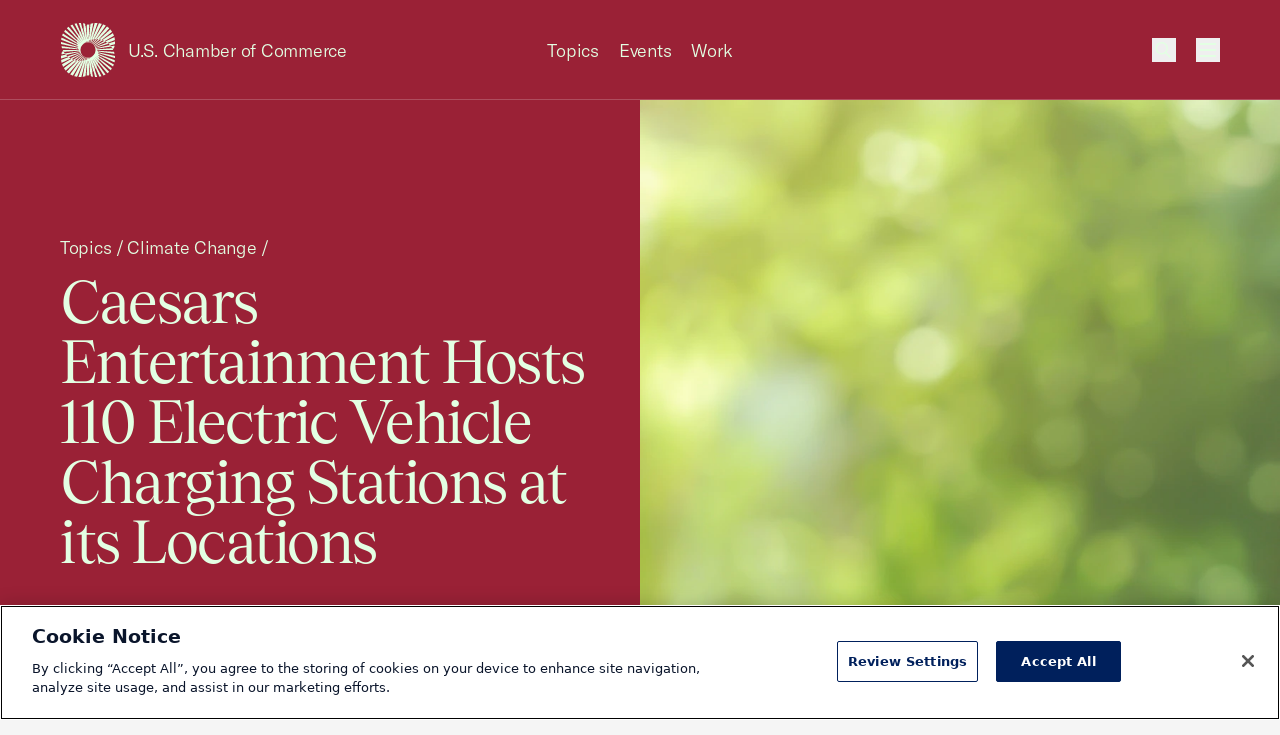

--- FILE ---
content_type: text/html; charset=UTF-8
request_url: https://www.uschamber.com/climate-change/caesars-entertainment-hosts-110-electric-vehicle-charging-stations-its-locations
body_size: 40325
content:
<!DOCTYPE html><html class="fonts-loaded" lang="en" prefix="og: http://ogp.me/ns# fb: http://ogp.me/ns/fb#"><head><meta charset="utf-8"><meta name="viewport" content="width=device-width, initial-scale=1"><link rel="dns-prefetch" href="/var/www/html"><link rel="preconnect" href="/var/www/html" crossorigin><meta name="robots" content="index,follow"><style>
        [v-cloak] {
            display: none !important;
        }

                    @font-face {
    font-family: "GT America";
    src: url("/dist/fonts/GT-America/GT-America-Standard-Light.woff") format("woff"),
    url("/dist/fonts/GT-America/GT-America-Standard-Light.woff") format("woff2");
    font-weight: 300;
    font-style: normal;
    font-display: swap;
}

@font-face {
    font-family: "Tobias";
    src: url("/dist/fonts/Tobias/Tobias-Regular.woff") format("woff"),
    url("/dist/fonts/Tobias/Tobias-Regular.woff2") format("woff2");
    font-weight: 400;
    font-style: normal;
    font-display: swap;
}    </style><link rel="icon" href="/dist/icons/favicon.ico" sizes="any"><link rel="icon" href="/dist/icons/favicon.svg" type="image/svg+xml"><link rel="apple-touch-icon" href="/dist/icons/apple-touch-icon.png"><link rel="manifest" href="/dist/icons/manifest.webmanifest"><link rel="preconnect" href="https://cdn.parsely.com"/><link rel="preconnect" href="https://cookie-cdn.cookiepro.com"><link rel="stylesheet" media="print" onload="this.media='all'" href="/dist/fonts/defered-fonts.css"/><script type="module">!function(){const e=document.createElement("link").relList;if(!(e&&e.supports&&e.supports("modulepreload"))){for(const e of document.querySelectorAll('link[rel="modulepreload"]'))r(e);new MutationObserver((e=>{for(const o of e)if("childList"===o.type)for(const e of o.addedNodes)if("LINK"===e.tagName&&"modulepreload"===e.rel)r(e);else if(e.querySelectorAll)for(const o of e.querySelectorAll("link[rel=modulepreload]"))r(o)})).observe(document,{childList:!0,subtree:!0})}function r(e){if(e.ep)return;e.ep=!0;const r=function(e){const r={};return e.integrity&&(r.integrity=e.integrity),e.referrerpolicy&&(r.referrerPolicy=e.referrerpolicy),"use-credentials"===e.crossorigin?r.credentials="include":"anonymous"===e.crossorigin?r.credentials="omit":r.credentials="same-origin",r}(e);fetch(e.href,r)}}();</script><script type="module" src="https://www.uschamber.com/dist/assets/app-CAMmfXoL.js" crossorigin onload="e=new CustomEvent(&#039;vite-script-loaded&#039;, {detail:{path: &#039;js/app.js&#039;}});document.dispatchEvent(e);" integrity="sha384-ZR+oO4nHgoOgoeB4eeMoemFKKePMsT0JZbptHm8xEUW9chOCJfA45diz6nH2JsVn"></script><link href="https://www.uschamber.com/dist/assets/app-B-vxunYQ.css" rel="stylesheet"><script>
        window.USCC = window.USCC || {};
        window.USCC.baseUrl = 'https://www.uschamber.com';
        window.dataLayer = window.dataLayer || [];
    </script><link rel="home" href="https://www.uschamber.com/"><link rel="canonical" href="https://www.uschamber.com/climate-change/caesars-entertainment-hosts-110-electric-vehicle-charging-stations-its-locations"><meta property="og:url" content="https://www.uschamber.com/climate-change/caesars-entertainment-hosts-110-electric-vehicle-charging-stations-its-locations"><meta name="twitter:url" content="https://www.uschamber.com/climate-change/caesars-entertainment-hosts-110-electric-vehicle-charging-stations-its-locations"><meta property="og:locale" content="en-US"><title>Caesars Entertainment Hosts 110 Electric Vehicle Charging Stations at its Locations | U.S. Chamber of Commerce</title><meta name="description" content="Caesars takes a balanced approach to sustainability by assessing and mitigating environmental risk and reducing the burden the company places on planetary limits through its activities and those of the company’s team members, guests, and suppliers. Caesars demonstrates its commitment to mitigating the effects of climate change by reducing greenhouse gas (GHG) emissions, promoting energy efficiency, and reducing the impact of climate change within its supply chain, among other tactics. AmbitionsCaesars commits to reducing absolute Scope 1 and 2 greenhouse gas emissions 35% by 2025 and 100% by 2050 from a 2011 base year. Through 2018, Caesars has seen a 24% reduction in these emissions.Caesars pledges to ensure 60% of suppliers by spend institute science-based GHG reduction targets for their operations by 2023.InvestmentsCaesars is reducing its energy consumption through routine upgrades of major building equipment; retro-commissioning of its existing heating, ventilation, and air conditioning systems and controls; replacing inefficient lighting with LED technology; and ongoing efficiency measures.The company is investing in the development of renewable energy both on-site and through the procurement of renewable energy on the market.InnovationAs of July 2019, Caesars hosts 110 electric vehicle charging locations across 18 destinations in the U.S., including a Tesla supercharger site on the Las Vegas strip that incorporates advanced V3 supercharging, solar canopies, and battery storage. These stations are provided to Caesars guests as an amenity that promotes clean transportation.For more information, visit https://www.caesars.com/corporate/corporate-social-responsibility/planet/climate." /><meta name="image" content="https://uschamber.imgix.net/https%3A%2F%2Fwww.uschamber.com%2Fassets%2Fimages%2Fgettyimages-1095016798.jpg?auto=compress%2Cformat&crop=focalpoint&fit=crop&fm=jpg&fp-x=0.5&fp-y=0.5&h=675&q=80&w=1200&s=13e27eecceb7d605c6b461e862aaf25d" /><meta property="og:type" content="article" /><meta name="twitter:card" content="summary_large_image" /><meta property="article:published_time" content="2019-11-18T01:00:00.000Z" /><meta property="article:modified_time" content="2021-10-21T04:47:35.000Z" /><meta property="og:title" content="Caesars Entertainment Hosts 110 Electric Vehicle Charging Stations at its Locations" /><meta property="og:description" content="Caesars takes a balanced approach to sustainability by assessing and mitigating environmental risk and reducing the burden the company places on planetary limits through its activities and those of the company’s team members, guests, and suppliers. Caesars demonstrates its commitment to mitigating the effects of climate change by reducing greenhouse gas (GHG) emissions, promoting energy efficiency, and reducing the impact of climate change within its supply chain, among other tactics. AmbitionsCaesars commits to reducing absolute Scope 1 and 2 greenhouse gas emissions 35% by 2025 and 100% by 2050 from a 2011 base year. Through 2018, Caesars has seen a 24% reduction in these emissions.Caesars pledges to ensure 60% of suppliers by spend institute science-based GHG reduction targets for their operations by 2023.InvestmentsCaesars is reducing its energy consumption through routine upgrades of major building equipment; retro-commissioning of its existing heating, ventilation, and air conditioning systems and controls; replacing inefficient lighting with LED technology; and ongoing efficiency measures.The company is investing in the development of renewable energy both on-site and through the procurement of renewable energy on the market.InnovationAs of July 2019, Caesars hosts 110 electric vehicle charging locations across 18 destinations in the U.S., including a Tesla supercharger site on the Las Vegas strip that incorporates advanced V3 supercharging, solar canopies, and battery storage. These stations are provided to Caesars guests as an amenity that promotes clean transportation.For more information, visit https://www.caesars.com/corporate/corporate-social-responsibility/planet/climate." /><meta property="og:image" content="https://uschamber.imgix.net/https%3A%2F%2Fwww.uschamber.com%2Fassets%2Fimages%2Fgettyimages-1095016798.jpg?auto=compress%2Cformat&crop=focalpoint&fit=crop&fm=jpg&fp-x=0.5&fp-y=0.5&h=630&q=80&w=1200&s=2846fa8ab0fec16e17d92fbdf5279b61" /><meta name="twitter:title" content="Caesars Entertainment Hosts 110 Electric Vehicle Charging Stations at its Locations" /><meta name="twitter:description" content="Caesars takes a balanced approach to sustainability by assessing and mitigating environmental risk and reducing the burden the company places on planetary limits through its activities and those of the company’s team members, guests, and suppliers. Caesars demonstrates its commitment to mitigating the effects of climate change by reducing greenhouse gas (GHG) emissions, promoting energy efficiency, and reducing the impact of climate change within its supply chain, among other tactics. AmbitionsCaesars commits to reducing absolute Scope 1 and 2 greenhouse gas emissions 35% by 2025 and 100% by 2050 from a 2011 base year. Through 2018, Caesars has seen a 24% reduction in these emissions.Caesars pledges to ensure 60% of suppliers by spend institute science-based GHG reduction targets for their operations by 2023.InvestmentsCaesars is reducing its energy consumption through routine upgrades of major building equipment; retro-commissioning of its existing heating, ventilation, and air conditioning systems and controls; replacing inefficient lighting with LED technology; and ongoing efficiency measures.The company is investing in the development of renewable energy both on-site and through the procurement of renewable energy on the market.InnovationAs of July 2019, Caesars hosts 110 electric vehicle charging locations across 18 destinations in the U.S., including a Tesla supercharger site on the Las Vegas strip that incorporates advanced V3 supercharging, solar canopies, and battery storage. These stations are provided to Caesars guests as an amenity that promotes clean transportation.For more information, visit https://www.caesars.com/corporate/corporate-social-responsibility/planet/climate." /><meta name="twitter:image" content="https://uschamber.imgix.net/https%3A%2F%2Fwww.uschamber.com%2Fassets%2Fimages%2Fgettyimages-1095016798.jpg?auto=compress%2Cformat&crop=focalpoint&fit=crop&fm=jpg&fp-x=0.5&fp-y=0.5&h=600&q=80&w=1200&s=3a84c6d13305722bff52cd67fff15382" /><meta property="og:image:type" content="image/jpeg" /><meta property="og:image:width" content="1200" /><meta property="og:image:height" content="630" /></head><body class="theme-3  text-primary bg-primary overflow-x-hidden pt-header"><!-- Google Tag Manager (noscript) --><noscript><iframe src="https://www.googletagmanager.com/ns.html?id=GTM-K46XMWV" height="0" width="0"
        style="display:none;visibility:hidden"></iframe></noscript><!-- End Google Tag Manager (noscript) --><div class="container"><a class="skip-nav-link f-ui-3 accent-secondary absolute -left-full top-8 px-8 py-4 bg-light print:hidden" href="#main">
    Skip to content
</a><header data-component="global:header" class="
  uscc-header accent-primary
  absolute top-0 left-0 right-0
  w-full h-header
  border-b border-primary
" data-behavior="usccHeader"
        data-menu-header><div class="container h-header flex items-center"><div class="uscc-header-logo md:w-full md:pr-40 md:-mr-68 lg:pr-0 lg:mr-0 lg:w-1/3 flex flex-row items-center"><a
                    href="/"
                    class="flex flex-row items-center mr-12 hover:text-inverse"
            ><svg width="40" height="40" viewBox="0 0 40 40" fill="none" xmlns="http://www.w3.org/2000/svg" class="pointer-events-none flex-none w-40 lg:hidden" aria-hidden="true"><path d="M27.694 22.644l-.689-.264.677.2c-.024-.1-.052-.2-.076-.3l12.398 3.708c0-.528-.028-1.056-.084-1.58L27.42 21.652a8.587 8.587 0 00-.1-.296l-.084-.02.08.012c-.032-.096-.068-.188-.1-.284l12.443 1.8c-.112-.5-.252-.996-.42-1.484l-12.243-.872a12.032 12.032 0 00-.228-.52c0-.004-.004-.004-.004-.008l11.907-.012a14.69 14.69 0 00-.569-1.084l1.069-.08c.24-.668.428-1.348.564-2.04l-2.8.416c-.217-.268-.44-.528-.677-.784.052.056.104.112.152.168l3.485-.78c.088-.708.124-1.424.104-2.136l-5.033 1.524c-.18-.152-.368-.3-.556-.44l5.517-2.116c-.072-.712-.2-1.424-.38-2.12l-6.758 3.192c-.176-.096-.352-.192-.528-.28l6.978-3.944c-.232-.68-.52-1.344-.86-1.988l-7.834 5.208c-.156-.052-.308-.104-.464-.152l7.742-6.008a13.76 13.76 0 00-1.305-1.736l-8.15 7.336-.372-.06 7.762-8.08a14.372 14.372 0 00-1.668-1.392l-7.742 9.328c-.088-.004-.176-.004-.264-.004l7.086-9.928a14.388 14.388 0 00-1.94-.968l-6.682 10.964c-.056.004-.112.012-.168.02h.004L30.206.656a13.838 13.838 0 00-2.104-.492l-5.11 12.068c-.024.004-.052.012-.076.016L27.05.044A14.213 14.213 0 0024.905.04L21.66 12.584l-.016.004L23.901.148c-.7.104-1.393.26-2.069.464L20.528 12.8 20.932.928c-.316.12-.624.252-.932.396-.24-.112-.48-.216-.724-.316l.024.668c-.088.048-.176.096-.264.148l.412 10.968-1.16-10.516-.248.164-.212-1.924c-.5-.14-1.009-.252-1.517-.332l.58 3.132a12.4 12.4 0 00-.236.204l1.72 9.288-2.296-8.752a5.968 5.968 0 00-.216.216L14.747.016a13.152 13.152 0 00-1.588.012L14.963 5.3c-.024.028-.044.056-.068.084a2.739 2.739 0 00-.128.172l2.584 7.536-2.984-6.984c-.04.06-.084.12-.124.18-.016.028-.036.052-.052.08L11.562.22c-.528.096-1.052.22-1.572.376l3.553 6.872c-.044.084-.088.164-.128.248l-.024.044 3.02 5.844-3.268-5.328-.072.156-.06.136-4.545-7.416c-.496.216-.985.46-1.457.736l5.598 7.792c-.005.016-.012.032-.016.048-.024.076-.052.152-.072.232-.005.012-.008.028-.012.04l3.076 4.28-3.205-3.84-.008.032-.072.288-6.657-7.972c-.432.324-.852.676-1.252 1.056l7.697 7.964-.036.248-.012.088 2.777 2.872-2.82-2.52a8.877 8.877 0 00-.033.324L3.265 5.04c-.356.424-.68.864-.977 1.316l9.626 7.424c-.004.112-.004.224-.004.336l2.189 1.688-2.185-1.444.012.324L1.472 7.772c-.244.488-.456.988-.64 1.5l11.158 6.256c.012.108.024.22.04.328l1.44.808L12.047 16l.048.312L.372 10.824a13.451 13.451 0 00-.276 1.588l12.138 4.628.072.312.693.264-.677-.2c.024.1.052.2.076.3L0 14.008c0 .528.028 1.056.084 1.58l12.498 2.756c.032.1.064.196.1.296l.085.02-.08-.012c.032.096.068.188.1.284l-12.443-1.8c.112.5.252.996.42 1.484l12.239.864c.072.176.148.348.228.52 0 .004.004.004.004.008l-11.907.012c.172.368.364.728.568 1.084l-1.068.08a14.02 14.02 0 00-.564 2.04l2.8-.416c.217.268.44.528.677.784-.052-.056-.1-.112-.152-.164l-3.481.776a14.124 14.124 0 00-.104 2.136l5.033-1.524c.18.152.368.3.556.44L.072 27.384c.072.716.2 1.424.38 2.12l6.757-3.192c.176.096.352.192.529.28L.764 30.536c.232.68.52 1.344.86 1.988l7.826-5.208c.156.052.308.104.464.152l-7.738 6.008c.384.604.82 1.184 1.305 1.736l8.15-7.336.371.06-7.761 8.08c.528.512 1.084.976 1.668 1.392l7.746-9.328c.088.004.176.004.264.004l-7.086 9.924c.628.376 1.277.696 1.94.968l6.678-10.964c.056-.004.112-.012.168-.016h-.004L9.794 39.344c.692.22 1.396.384 2.104.492l5.11-12.068c.023-.004.051-.012.075-.016l-4.132 12.204c.712.056 1.432.056 2.144.004l3.245-12.544.016-.004-2.257 12.44c.7-.104 1.392-.26 2.069-.464L19.472 27.2l-.404 11.872c.316-.12.624-.252.932-.396.24.112.48.216.724.316l-.024-.668c.088-.048.176-.096.264-.148l-.412-10.968 1.164 10.512.248-.164.212 1.924c.5.14 1.009.252 1.517.332l-.58-3.132c.08-.068.16-.136.236-.204l-1.72-9.288 2.296 8.752a.715.715 0 01.056-.052c.056-.056.108-.108.16-.164l1.116 4.26c.528.028 1.06.024 1.588-.012L25.037 34.7c.024-.028.044-.056.068-.084.044-.056.088-.112.128-.172l-2.585-7.536 2.985 6.984c.04-.06.084-.12.124-.18.016-.028.036-.052.052-.08l2.629 6.152c.528-.096 1.052-.22 1.572-.376l-3.553-6.872c.044-.084.088-.164.128-.248l.024-.044-3.024-5.844 3.268 5.32.072-.156.06-.136 4.553 7.424c.496-.216.984-.46 1.457-.736l-5.602-7.792c.004-.016.012-.032.016-.048.024-.076.052-.152.072-.232l.012-.04-3.076-4.28 3.204 3.836c.005-.012.005-.02.009-.032l.072-.288 6.657 7.972c.432-.324.852-.676 1.252-1.056l-7.697-7.964.035-.248.012-.088-2.776-2.872 2.82 2.52c.012-.108.024-.216.033-.324l8.697 7.78c.356-.424.68-.864.977-1.316l-9.626-7.424c.004-.112.004-.224.004-.336L25.9 24.196l2.185 1.444-.012-.324 10.454 6.912c.244-.488.456-.988.64-1.5l-11.159-6.256c-.012-.108-.024-.22-.04-.328l-1.44-.808 1.42.664-.048-.312 11.723 5.488c.124-.524.216-1.056.276-1.588l-12.134-4.632a4.386 4.386 0 00-.072-.312zM26.52 19.5c-.08-.152-.16-.3-.244-.448l10.858-1.596c.296.392.573.796.825 1.208L26.52 19.5zm10.582-2.084c-.048-.064-.1-.128-.152-.196.052.064.104.128.152.196zm-11.826.116l7.81-3.676c.368.22.732.456 1.084.708l-8.638 3.316a19.309 19.309 0 00-.256-.348zm-.528-.66l6.13-4.068c.371.14.743.296 1.103.468l-6.965 3.924a7.205 7.205 0 00-.268-.324zm8.253-3.064l-.02-.012.02.012zm-3.06-1.32c-.032-.008-.064-.02-.096-.028.032.012.064.02.096.028zM15.815 23.752l-4.525 4.06a13.83 13.83 0 01-1.068-.256l5.31-4.108c.091.1.183.204.283.304zm-.564-.624l-6.125 4.068c-.372-.14-.744-.296-1.104-.468l6.965-3.924c.084.108.172.216.264.324zm-.528-.66l-7.81 3.672c-.368-.22-.732-.456-1.084-.708l8.638-3.312c.084.116.168.232.256.348zm-1-1.52L2.865 22.544a14.976 14.976 0 01-.825-1.208L13.48 20.5c.08.148.16.3.244.448zM2.897 22.584l.144.184c-.048-.06-.096-.12-.144-.184zm.888 1.048l10.182-2.268c.08.132.16.26.248.388L4.78 24.596a13.157 13.157 0 01-.996-.964zM7 26.192c.004.004.008.004.016.008-.008 0-.012-.004-.016-.008zm3.153 1.344a.806.806 0 01-.092-.028c.032.012.064.02.092.028zm8.27-.152c.056-.02.112-.036.168-.056-.056.02-.112.04-.168.056zm.856-.308l.148-.06-.148.06zm.272-.112l.104-.044a.812.812 0 00-.104.044zm4.425-2.992c-.324.324-.66.628-1.009.916l-.052-.08c-.116.072-.236.136-.355.2l.076.148c-.113.088-.229.172-.345.256l-.088-.204-.012-.032c-.124.052-.248.1-.376.144l.02.064.096.28c-.124.084-.252.168-.376.248l-.108-.408-.016-.068c-.132.036-.26.064-.392.088l.032.168.084.464c-.144.084-.288.164-.432.244l-.02-.184-.068-.628c-.14.016-.28.028-.416.032l.032.9.004.128c-.084.04-.168.084-.256.124-.084.04-.172.08-.256.116l.044-1.264a4.947 4.947 0 01-.42-.032l-.164 1.52a9.651 9.651 0 01-.568.208l.328-1.792a6.199 6.199 0 01-.392-.088l-.54 2.072c-.216.064-.433.12-.649.176l.805-2.364a6.075 6.075 0 01-.377-.144l-1.128 2.652c-.252.048-.504.088-.756.124l1.52-2.952c-.12-.06-.24-.128-.356-.2l-1.976 3.236a12.84 12.84 0 01-.876.04l2.508-3.504a6.544 6.544 0 01-.328-.252l-3.112 3.74a13.61 13.61 0 01-.985-.084l3.79-3.932c-.025-.024-.053-.048-.077-.076a9.398 9.398 0 01-.212-.224l-.004.004a5.621 5.621 0 01.208-7.724c.324-.324.66-.628 1.008-.916v.004l.048.08c.116-.072.236-.136.356-.2l-.076-.148c.112-.088.229-.172.345-.256v.004l.1.232c.123-.052.248-.1.376-.144l-.04-.116-.068-.2-.008-.024c.124-.084.252-.168.376-.248l.036.132.072.272.016.068c.132-.036.26-.064.392-.088l-.048-.256-.068-.376c.144-.084.288-.164.432-.244l.088.812c.14-.016.28-.028.416-.032l-.012-.308-.012-.34-.012-.376c.084-.04.168-.084.256-.124.084-.04.172-.08.256-.116l-.044 1.264c.14.004.28.016.42.032l.164-1.52c.188-.076.376-.144.568-.208l-.328 1.792c.132.024.264.056.392.088l.54-2.072c.216-.064.432-.12.648-.176l-.808 2.36c.128.044.252.092.376.144l1.129-2.66c.252-.048.504-.088.756-.124l-1.52 2.952c.12.06.24.128.355.2l1.977-3.236c.292-.024.584-.036.876-.04L23.25 15.42c.112.08.22.164.328.252l3.112-3.74c.328.016.656.044.985.084l-3.79 3.932c.025.024.053.048.077.076.068.068.136.14.2.208.004.004.008.008.012.016l4.529-4.064c.36.072.716.156 1.072.256l-5.301 4.116-.016.012a5.625 5.625 0 01-.48 7.404zm1.808-5.724l9.438-2.844a13.328 13.328 0 01.996.964l-10.182 2.268c-.084-.132-.168-.26-.252-.388z" fill="currentColor"/></svg><svg width="54" height="54" viewBox="0 0 54 54" fill="none" xmlns="http://www.w3.org/2000/svg" class="pointer-events-none hidden w-56 lg:block" aria-hidden="true"><rect width="54" height="54" fill="none"/><path d="M37.386 30.57l-.929-.357.913.27c-.032-.135-.07-.27-.102-.405l16.737 5.006c0-.713-.037-1.426-.113-2.133l-16.873-3.72a11.592 11.592 0 00-.135-.4l-.113-.027.108.016c-.044-.13-.092-.254-.135-.384l16.797 2.43a18.745 18.745 0 00-.567-2.003l-16.527-1.177c-.098-.238-.2-.47-.308-.702 0-.006-.006-.006-.006-.011l16.074-.016a19.883 19.883 0 00-.767-1.464l1.442-.108c.324-.901.578-1.82.762-2.754l-3.781.562a20.941 20.941 0 00-.913-1.058c.07.075.14.15.205.226l4.705-1.053c.118-.955.167-1.922.14-2.883l-6.794 2.057a15.747 15.747 0 00-.751-.594l7.448-2.856a19.144 19.144 0 00-.513-2.862l-9.123 4.309c-.237-.13-.475-.26-.713-.378l9.42-5.325a18.634 18.634 0 00-1.161-2.683l-10.576 7.03c-.21-.07-.416-.14-.626-.205l10.45-8.11a18.577 18.577 0 00-1.76-2.344L38.3 16.367l-.502-.08L48.275 5.377A19.405 19.405 0 0046.023 3.5L35.572 16.092c-.12-.005-.238-.005-.357-.005L44.78 2.684a19.416 19.416 0 00-2.62-1.307l-9.019 14.801a3.247 3.247 0 00-.227.027h.006L40.778.885a18.678 18.678 0 00-2.84-.664L31.04 16.513c-.032.006-.07.016-.103.022L36.517.059a19.187 19.187 0 00-2.895-.005l-4.38 16.934c-.006 0-.017.006-.022.006L32.266.2c-.945.14-1.88.35-2.792.626L27.713 17.28l.546-16.027c-.427.162-.843.34-1.259.534a22.248 22.248 0 00-.978-.426l.033.902c-.119.064-.238.13-.357.2l.557 14.806-1.567-14.196c-.113.075-.221.145-.334.221L24.067.697A17.99 17.99 0 0022.02.248l.783 4.229c-.108.091-.216.183-.318.275l2.322 12.539-3.1-11.815a.965.965 0 01-.076.07c-.075.075-.146.146-.216.221L19.908.022a17.755 17.755 0 00-2.144.016L20.2 7.155c-.032.038-.06.076-.092.113-.06.076-.119.152-.173.233l3.49 10.173-4.03-9.428c-.054.08-.113.162-.167.243-.022.038-.049.07-.07.108l-3.549-8.3c-.713.13-1.42.297-2.123.508l4.797 9.277c-.06.113-.12.221-.173.335-.01.021-.022.037-.032.059l4.077 7.89-4.412-7.193-.098.21-.08.184-6.136-10.012c-.67.292-1.329.621-1.966.994l7.556 10.519c-.006.022-.016.043-.022.065-.032.102-.07.205-.097.313-.005.016-.01.038-.016.054l4.153 5.778-4.326-5.184c-.005.016-.005.027-.01.043l-.098.389L7.616 3.764c-.584.437-1.15.912-1.691 1.425l10.392 10.752-.049.335-.016.118L20 20.272l-3.808-3.402c-.016.145-.032.291-.043.437L4.407 6.804c-.48.572-.918 1.166-1.318 1.777l12.995 10.022c-.005.151-.005.302-.005.454l2.954 2.278-2.949-1.949.017.437-14.113-9.33c-.33.658-.616 1.333-.865 2.024l15.064 8.446c.016.146.032.297.054.443l1.945 1.09-1.923-.896.064.421L.503 14.612a18.16 18.16 0 00-.372 2.144l16.387 6.248.097.421.934.357-.913-.27c.033.135.07.27.103.405L0 18.91c0 .713.038 1.425.113 2.133l16.873 3.72c.044.135.087.265.136.4l.113.027-.108-.016c.043.13.092.254.135.383L.465 23.128c.15.675.34 1.345.567 2.004l16.522 1.166c.097.238.2.47.307.702 0 .005.006.005.006.01l-16.074.017c.232.497.492.983.767 1.463l-1.442.108c-.324.902-.578 1.82-.761 2.754l3.78-.561c.292.362.594.713.913 1.058-.07-.075-.135-.151-.205-.221l-4.7 1.047a19.067 19.067 0 00-.14 2.884L6.8 33.502c.243.205.497.405.75.594L.098 36.968c.097.967.27 1.923.513 2.862l9.123-4.309c.237.13.475.26.713.378l-9.414 5.325c.313.918.702 1.814 1.16 2.683l10.565-7.03c.211.07.416.14.627.205l-10.446 8.11A19.107 19.107 0 004.7 47.537l11.002-9.903.502.08L5.725 48.623A19.411 19.411 0 007.977 50.5l10.457-12.593c.119.005.238.005.356.005L9.225 51.311c.848.507 1.723.94 2.62 1.307l9.014-14.802c.076-.005.151-.016.227-.021h-.005l-7.86 15.32c.935.296 1.886.518 2.842.664l6.897-16.292c.032-.006.07-.016.103-.022l-5.58 16.476c.962.075 1.934.075 2.895.005l4.38-16.934c.006 0 .017-.006.022-.006L21.734 53.8c.945-.14 1.88-.35 2.792-.626l1.761-16.454-.545 16.027c.426-.162.842-.34 1.258-.534.324.15.648.291.978.426l-.033-.902c.12-.064.238-.13.357-.2l-.557-14.806 1.572 14.191c.113-.076.221-.146.335-.221l.286 2.597c.675.189 1.361.34 2.047.448l-.783-4.228c.108-.092.216-.184.319-.275l-2.323-12.54 3.1 11.816c.022-.022.05-.049.076-.07.076-.076.146-.146.216-.222l1.507 5.751c.713.038 1.431.033 2.144-.016L33.8 46.845c.032-.038.06-.076.092-.113.06-.076.119-.152.173-.233l-3.49-10.173 4.03 9.428c.054-.08.113-.162.167-.243.022-.038.049-.07.07-.108l3.549 8.305a19.54 19.54 0 002.123-.507l-4.797-9.277c.06-.114.12-.222.173-.335l.033-.06-4.084-7.889 4.413 7.182.097-.21.081-.184 6.147 10.022c.67-.291 1.328-.62 1.966-.993l-7.562-10.52c.006-.021.016-.043.022-.064.032-.103.07-.206.097-.314l.016-.054-4.153-5.778 4.326 5.179c.005-.016.005-.027.01-.043l.098-.389 8.988 10.762c.583-.437 1.15-.912 1.69-1.425L37.683 38.059l.049-.335.016-.118L34 33.728l3.808 3.402c.016-.145.032-.291.043-.437l11.742 10.503a18.64 18.64 0 001.318-1.777L37.916 35.397c.005-.151.005-.302.005-.454l-2.954-2.278 2.949 1.949-.017-.437 14.113 9.33c.33-.658.616-1.333.865-2.024l-15.064-8.446c-.016-.146-.032-.297-.054-.443l-1.944-1.09 1.917.896-.065-.421 15.825 7.409c.168-.708.292-1.426.373-2.144L37.483 30.99a5.92 5.92 0 00-.097-.422zm-1.582-4.245a21.33 21.33 0 00-.33-.605l14.659-2.154c.4.529.772 1.074 1.112 1.63l-15.441 1.129zm14.286-2.813c-.065-.087-.135-.173-.206-.265.07.086.14.173.206.265zm-15.966.156l10.543-4.962c.497.297.988.615 1.464.955L34.47 24.138c-.114-.157-.227-.313-.346-.47zm-.713-.89l8.275-5.493c.502.19 1.004.4 1.49.632l-9.403 5.298a9.728 9.728 0 00-.362-.438zm11.143-4.137c-.011-.006-.017-.011-.028-.016.011.005.017.01.028.016zm-4.132-1.782c-.043-.011-.087-.027-.13-.038.043.016.087.027.13.038zM21.35 32.065l-6.11 5.481a18.67 18.67 0 01-1.441-.345l7.167-5.546c.124.135.248.275.384.41zm-.762-.842l-8.27 5.492c-.501-.19-1.004-.4-1.49-.632l9.404-5.298c.113.146.232.292.356.438zm-.713-.891L9.333 35.289a21.24 21.24 0 01-1.464-.956l11.661-4.471c.114.157.227.313.346.47zm-1.35-2.052L3.867 30.434c-.4-.529-.772-1.074-1.112-1.63l15.441-1.129c.108.2.216.405.33.605zM3.91 30.488c.065.081.13.168.195.249a9.989 9.989 0 01-.195-.249zm1.2 1.415l13.745-3.062c.108.179.216.351.335.524l-12.736 3.84a17.762 17.762 0 01-1.345-1.301zm4.342 3.456c.005.006.01.006.022.011-.011 0-.017-.005-.022-.01zm4.256 1.815a1.088 1.088 0 01-.124-.038c.043.016.086.027.124.038zm11.164-.206c.076-.027.151-.048.227-.075-.076.027-.151.054-.227.075zm1.156-.415l.2-.081-.2.08zm.367-.152c.049-.021.092-.037.14-.059a1.096 1.096 0 00-.14.06zm5.974-4.039c-.438.438-.892.848-1.361 1.237l-.07-.108a8.37 8.37 0 01-.481.27l.102.2c-.15.118-.308.232-.464.345l-.119-.275-.016-.043c-.168.07-.335.135-.508.194l.027.086.13.378c-.168.114-.34.227-.508.335l-.146-.55-.021-.092a6.2 6.2 0 01-.53.118l.044.227.113.627a31.82 31.82 0 01-.583.329l-.027-.248-.092-.848a6.724 6.724 0 01-.562.043l.043 1.215.006.173c-.114.054-.227.113-.346.167a9.757 9.757 0 01-.346.157l.06-1.707a6.675 6.675 0 01-.567-.043l-.222 2.052c-.254.103-.508.195-.767.281l.443-2.42a8.356 8.356 0 01-.53-.118l-.728 2.797c-.292.087-.584.162-.875.238l1.085-3.192a8.176 8.176 0 01-.507-.194l-1.523 3.58c-.34.065-.681.119-1.021.168l2.052-3.986a6.028 6.028 0 01-.48-.27l-2.669 4.369a17.33 17.33 0 01-1.183.054l3.387-4.73a8.728 8.728 0 01-.443-.34l-4.202 5.048c-.443-.021-.886-.059-1.329-.113l5.115-5.308c-.032-.033-.07-.065-.102-.103a13.002 13.002 0 01-.27-.28.075.075 0 01-.017-.022l-.005.005a7.589 7.589 0 01.28-10.427c.438-.438.892-.848 1.362-1.237v.006l.065.108a8.37 8.37 0 01.48-.27l-.102-.2c.151-.119.308-.232.464-.346v.006l.135.313c.168-.07.335-.135.508-.195l-.054-.156-.092-.27-.01-.033c.167-.113.34-.226.507-.334l.049.178.097.367.021.092a6.2 6.2 0 01.53-.119l-.065-.346-.092-.507c.195-.114.389-.222.583-.33l.12 1.097c.188-.022.377-.038.561-.044l-.016-.415-.016-.46-.017-.507c.114-.054.227-.113.346-.167.113-.054.232-.108.346-.157l-.06 1.706c.19.006.378.022.567.044l.222-2.052c.254-.103.508-.195.767-.281l-.443 2.419c.178.032.356.076.53.119l.728-2.797c.292-.087.584-.162.875-.238l-1.09 3.186c.172.06.34.124.507.194l1.523-3.59c.34-.065.68-.12 1.02-.168l-2.051 3.985c.162.081.324.173.48.27l2.668-4.368c.395-.033.789-.049 1.183-.054l-3.386 4.73c.15.108.297.221.443.34l4.202-5.049c.443.022.885.06 1.328.114l-5.114 5.308c.032.032.07.065.102.102.092.092.184.19.27.281.006.006.011.011.016.022l6.114-5.487c.486.098.967.211 1.448.346l-7.157 5.557-.021.016a7.594 7.594 0 01-.648 9.995zm2.441-7.727l12.741-3.84a17.596 17.596 0 011.345 1.301L35.15 25.16c-.113-.179-.227-.351-.34-.524z" fill="currentColor"/></svg><span
                        class="f-body-1 block ml-12 md:hidden lg:block lg:whitespace-nowrap"
                        aria-hidden="true"
                >
                        U.S. Chamber of Commerce
                </span><span class="sr-only">USCC Homepage</span></a><span class="f-body-1 hidden md:inline md:mx-auto lg:hidden"
                  aria-hidden="true">U.S. Chamber of Commerce</span></div><ul class="menu-dropdown-triggers f-body-1 h-full w-1/3 hidden lg:flex flex-row justify-center print:hidden"><li class="menu-dropdown-trigger-li mx-10 flex flex-col justify-center"><a
                                    class="block hover:text-inverse"
                                    href=""
                                    data-menu-dropdown-trigger
                                    aria-haspopup="menu"
                                    aria-controls="Menu-Dropdown-1"
                            >Topics</a></li><li class="menu-dropdown-trigger-li mx-10 flex flex-col justify-center"><a
                                    class="block hover:text-inverse"
                                    href=""
                                    data-menu-dropdown-trigger
                                    aria-haspopup="menu"
                                    aria-controls="Menu-Dropdown-2"
                            >Events</a></li><li class="menu-dropdown-trigger-li mx-10 flex flex-col justify-center"><a
                                    class="block hover:text-inverse"
                                    href=""
                                    data-menu-dropdown-trigger
                                    aria-haspopup="menu"
                                    aria-controls="Menu-Dropdown-3"
                            >Work</a></li></ul><ul class="uscc-header-primary-actions w-68 ml-auto lg:ml-0 lg:w-1/3 flex flex-row justify-end items-center print:hidden"><li class="hidden lg:block mr-28 f-body-1"><a href="" class="hover:text-inverse" id="NavFeaturedLink"
                   data-on-intersect="@get(&quot;https://www.uschamber.com/index.php/actions/datastar-module?config=7a2d11e301849a2785949510794741c78ed2ec9a2f6d193c6bbc67f8800be9c4{%22siteId%22%3A1%2C%22route%22%3A%22_datastar%5C/nav-featured-link%22}&quot;, [])"></a></li><li class="w-24 h-24"><style>
                    input[type='checkbox']#queryly_toggle {
                        position: absolute !important;
                        left: -5000px !important;
                    }
                </style><button
                        onclick="document.getElementById('queryly_toggle').click()"
                        title="Site Search"
                        role="link"
                        aria-haspopup=“dialog”
                        aria-controls="queryly_searchoutercontainer"
                        class="block relative cursor-pointer relative w-24 h-24 hover:text-inverse"
                ><svg width="24" height="24" viewBox="0 0 24 24" fill="none" xmlns="http://www.w3.org/2000/svg" class="absolute w-24 h-24 pointer-events-none top-0 left-0" aria-hidden="true"><path d="M9.75 15.75C6.71243 15.75 4.25 13.2876 4.25 10.25C4.25 7.21243 6.71243 4.75 9.75 4.75C12.7876 4.75 15.25 7.21243 15.25 10.25C15.25 13.2876 12.7876 15.75 9.75 15.75Z" stroke="currentColor" stroke-width="1.5"/><path d="M18.5 19.5L13.5 14.5" stroke="currentColor" stroke-width="1.5"/></svg></button></li><li class="w-24 h-24 ml-20" id="MenuBurgerListItem"
                data-on-intersect="@get(&quot;https://www.uschamber.com/index.php/actions/datastar-module?config=87b70f9a452ac06faac630592f96826d8b3c8272cd2985fb06837db4ae0ef965{%22siteId%22%3A1%2C%22route%22%3A%22_datastar%5C/nav-flyout-menu%22%2C%22params%22%3A{%22action%22%3A%22init%22}}&quot;, [])"><button
    aria-label="Open menu"
    data-component="atom:burger-btn"
    class="burger-btn w-24 h-24 pl-4" aria-haspopup="menu" aria-label="Toggle menu" aria-hidden="true" label="Toggle menu"><svg width="16" height="14" viewBox="0 0 16 14" xmlns="http://www.w3.org/2000/svg"><g><rect width="16" height="2" fill="currentColor"></rect><rect y="6" width="16" height="2" fill="currentColor"></rect><rect y="12" width="16" height="2" fill="currentColor"></rect></g><g><rect width="16" height="2" fill="currentColor"></rect><rect y="6" width="16" height="2" fill="currentColor"></rect><rect y="12" width="16" height="2" fill="currentColor"></rect></g></svg><span class="sr-only">Menu</span></button></li></ul></div></header><div id="NavFlyoutMenu"></div><div
    data-component="global:global-search"
    class="global-search print:hidden"
><button class="global-search-close f-ui-3 accent-secondary absolute -left-full top-8 px-8 py-4 bg-light" tabindex="-1" data-globalsearch-close>
        Close search
    </button><form class="
    global-search-form
    bg-accent-primary
    fixed left-0 right-0
    w-full h-header
    border-b border-transparent-1
    flex flex-row items-center
  "
        action="/search/"
    ><fieldset class="container"><legend class="sr-only">Site search</legend><label for="global_search_query" class="sr-only">Enter your search query</label><div class="flex flex-row bg-light p-4 w-full"><input
                    type="search"
                    name="q"
                    id="global_search_query"
                    class="
            grow px-12
            text-primary placeholder-default
            bg-light border-2 border-transparent
          "
                    data-globalsearch-input
                /><button data-component="atom:btn" class="btn-primary" type="submit" data-search-btn><span class="btn-icon-center"><svg width="24" height="24" viewBox="0 0 24 24" fill="none" xmlns="http://www.w3.org/2000/svg" class="" aria-hidden="true"><path d="M9.75 15.75C6.71243 15.75 4.25 13.2876 4.25 10.25C4.25 7.21243 6.71243 4.75 9.75 4.75C12.7876 4.75 15.25 7.21243 15.25 10.25C15.25 13.2876 12.7876 15.75 9.75 15.75Z" stroke="currentColor" stroke-width="1.5"/><path d="M18.5 19.5L13.5 14.5" stroke="currentColor" stroke-width="1.5"/></svg><span class="sr-only">Submit</span></span></button></div></fieldset></form></div><main id="main" class="pb-space-8 print:pb-0"><script type="application/ld+json">
    {
      "@context": "http://schema.org",
      "@type": "Article",
      "mainEntityOfPage": {
        "@type": "WebPage",
        "@id": "https://www.uschamber.com/climate-change/caesars-entertainment-hosts-110-electric-vehicle-charging-stations-its-locations"
    },
    "headline": "Caesars Entertainment Hosts 110 Electric Vehicle Charging Stations at its Locations",
    "image": "https://www.uschamber.com/assets/images/gettyimages-1095016798.jpg",
    "author": {
      "@type": "Person",
      "name":"U.S. Chamber Staff"
    },
    "publisher": {
      "@type": "Organization",
      "name": "U.S. Chamber of Commerce",
      "url": "https://www.uschamber.com",
      "logo": {
        "@type": "ImageObject",
        "url": "https://www.uschamber.com/assets/images/uscc-default-1200x600.png",
        "width": "1200",
        "height": "600"
      }
    },
    "identifier": {
        "@type": "PropertyValue",
          "propertyID":"USCC",
          "value": "uscc-68045"
    },
    "url": "https://www.uschamber.com/climate-change/caesars-entertainment-hosts-110-electric-vehicle-charging-stations-its-locations",
    "articleSection": "Climate Change",
    "datePublished": "2019-11-18T13:00:00-05:00",
    "keywords":["siteGroup: MainChamber","articleType: genericArticle","Topic: Climate Change","CMS: Editorial"],
    "dateModified": "2021-10-21T16:47:35-04:00",
    "description": "The U.S. Chamber of Commerce is the world’s largest business organization. We advocate, connect, inform, and fight for business growth and America’s success."
  }

</script><script>
    window.dataLayer = window.dataLayer || [];
    dataLayer.push({
        'entryId': '68045',
        'authors': '"U.S. Chamber Staff"',
        'section': 'Climate Change',
        'page_type': 'article - genericArticle',
        'topics': '[&quot;Climate Change&quot;]',
        'programs': '[]',
        'major_initiatives': '[]',
    });
</script><div data-component="repeater:blocks" class="
  blocks
  
  
  
  "
        ><div data-component="repeater:blocks" class="
  blocks
  
  
  
  "
        ><article data-component="layout:article" data-behavior="article" class="article" ><div data-component="hero:expressive-50:50" ><div
            class="flex flex-col
        accent-primary
        background-fill
        lg:flex
        lg:flex-row
        print:flex-col
        print:h-auto
        lg:h-90vh-minus-header"><div class="flex flex-col lg:pr-48 pt-40 pb-48 lg:pb-60 lg:w-1/2 print:pb-0 print:pt-0"><div class="mt-auto flex flex-col"><h1 class="block f-heading-expressive-5">Caesars Entertainment Hosts 110 Electric Vehicle Charging Stations at its Locations</h1><p class="block mt-16 f-body-1"></p><nav data-component="listing:breadcrumb" class="print:hidden hidden lg:block order-first mb-12 print:hidden"><ul class="text-0"><li class="inline"><a href="/topics" class="f-ui-3 hover:text-link-on">Topics</a><span class="f-ui-3 mx-4" aria-hidden="true">/</span></li><li class="inline"><a href="https://www.uschamber.com/climate-change" class="f-ui-3 hover:text-link-on">Climate Change</a><span class="f-ui-3 mx-4" aria-hidden="true">/</span></li></ul></nav></div></div><div class="w-screen relative -ml-outer-gutter -mr-outer-gutter lg:ml-0 lg:mb-0 lg:grow lg:w-1/2 xxxl:mr-0"><div class="lg:h-full lg:overflow-hidden print:h-320"><picture data-component="atom:img"
         data-type="multi-ratio"
         class="block w-full  relative aspect-1x1  lg:h-full print:h-320"
         data-behavior="lazyloadimg" ><source
                data-ratio="1x1"
                data-srcset="https://uschamber.imgix.net/https%3A%2F%2Fwww.uschamber.com%2Fassets%2Fimages%2Fgettyimages-1095016798.jpg?auto=compress%2Cformat&amp;crop=focalpoint&amp;fit=crop&amp;fm=jpg&amp;fp-x=0.5&amp;fp-y=0.5&amp;h=150&amp;q=75&amp;ratio=1&amp;w=150&amp;s=c2731b91ac04257afb6020b49e41a517 150w, https://uschamber.imgix.net/https%3A%2F%2Fwww.uschamber.com%2Fassets%2Fimages%2Fgettyimages-1095016798.jpg?auto=compress%2Cformat&amp;crop=focalpoint&amp;fit=crop&amp;fm=jpg&amp;fp-x=0.5&amp;fp-y=0.5&amp;h=300&amp;q=75&amp;ratio=1&amp;w=300&amp;s=b02384e3238affb354b4087afb76fecc 300w, https://uschamber.imgix.net/https%3A%2F%2Fwww.uschamber.com%2Fassets%2Fimages%2Fgettyimages-1095016798.jpg?auto=compress%2Cformat&amp;crop=focalpoint&amp;fit=crop&amp;fm=jpg&amp;fp-x=0.5&amp;fp-y=0.5&amp;h=600&amp;q=75&amp;ratio=1&amp;w=600&amp;s=a716fc60486acf580356cb1b436c81bf 600w, https://uschamber.imgix.net/https%3A%2F%2Fwww.uschamber.com%2Fassets%2Fimages%2Fgettyimages-1095016798.jpg?auto=compress%2Cformat&amp;crop=focalpoint&amp;fit=crop&amp;fm=jpg&amp;fp-x=0.5&amp;fp-y=0.5&amp;h=900&amp;q=75&amp;ratio=1&amp;w=900&amp;s=e332fbb31b2ed3e0b9cedd4422102a03 900w, https://uschamber.imgix.net/https%3A%2F%2Fwww.uschamber.com%2Fassets%2Fimages%2Fgettyimages-1095016798.jpg?auto=compress%2Cformat&amp;crop=focalpoint&amp;fit=crop&amp;fm=jpg&amp;fp-x=0.5&amp;fp-y=0.5&amp;h=1200&amp;q=75&amp;ratio=1&amp;w=1200&amp;s=2d11d4785e8846c6058c106af738da08 1200w, https://uschamber.imgix.net/https%3A%2F%2Fwww.uschamber.com%2Fassets%2Fimages%2Fgettyimages-1095016798.jpg?auto=compress%2Cformat&amp;crop=focalpoint&amp;fit=crop&amp;fm=jpg&amp;fp-x=0.5&amp;fp-y=0.5&amp;h=1500&amp;q=75&amp;ratio=1&amp;w=1500&amp;s=e40d73ba04ac1298bbb7867ec7528894 1500w, https://uschamber.imgix.net/https%3A%2F%2Fwww.uschamber.com%2Fassets%2Fimages%2Fgettyimages-1095016798.jpg?auto=compress%2Cformat&amp;crop=focalpoint&amp;fit=crop&amp;fm=jpg&amp;fp-x=0.5&amp;fp-y=0.5&amp;h=1800&amp;q=75&amp;ratio=1&amp;w=1800&amp;s=9aba999ba28852b771df5840822c1e6c 1800w"
                media=""
                 sizes="(min-width: 1944px) 870px, (min-width: 900px) 50vw,  100vw"                data-lazyloadimg-source
                                data-srcset-transformer="srcset:1x1"
        ><img
            class="block absolute inset-0 w-full h-full object-cover"
            src="https://uschamber.imgix.net/https%3A%2F%2Fwww.uschamber.com%2Fassets%2Fimages%2Fgettyimages-1095016798.jpg?auto=compress%2Cformat&amp;fit=clip&amp;fm=jpg&amp;q=10&amp;w=100&amp;s=351f9c11015a4ab82b60114f6289cbfd"
            style="object-position:50% 50%"
            loading="lazy"            alt=""
             width=""             height=""            data-lazyloadimg-img
            fetchpriority="high"
                        data-lqip-transformer="lqip"
            data-parent="hero:expressive-50:50"
    ></picture></div></div></div><div class="mt-4 lg:grid flex grid-cols-2"><!-- Toggling between flex and grid because tailwind cols-start-x isn't enabled --><small class="f-ui-2 text-primary-force lg:text-right" style="grid-column-start: 2;"></small></div></div><div class="article-body mt-space-5 print:mt-space-3"><div data-component="repeater:blocks" class="
  blocks
  
  
  
   article-body-left"
        ><div data-component="block:title-text" class="border-t border-primary pt-space-3 lg:flex lg:flex-row lg:flex-wrap" ><p class="f-heading-1 lg:flex-none lg:w-full">Published</p><p class="f-body-1 mt-4">November 18, 2019</p></div><div
    data-component="block:share"
    data-behavior="share"
     data-share-url="https://www.uschamber.com/climate-change/caesars-entertainment-hosts-110-electric-vehicle-charging-stations-its-locations"    class="block-share border-t border-primary pt-space-3 print:hidden"
    
><p class="f-heading-1 lg:flex-none lg:w-full">Share</p><ul class="flex mt-space-3"><li class="mr-8"><a data-share-network="facebook" href="https://www.facebook.com/sharer/sharer.php?u=https://www.uschamber.com/climate-change/caesars-entertainment-hosts-110-electric-vehicle-charging-stations-its-locations" target="_blank" class="block hover:text-link-off"><svg width="24" height="24" viewBox="0 0 24 24" fill="none" xmlns="http://www.w3.org/2000/svg" class="pointer-events-none" aria-label="Share via Facebook"><path d="M22 12.0608C22 6.53829 17.5225 2.06079 12 2.06079C6.4775 2.06079 2 6.53829 2 12.0608C2 17.0525 5.65667 21.1891 10.4375 21.9391V14.9516H7.89833V12.06H10.4375V9.85829C10.4375 7.35246 11.9308 5.96746 14.215 5.96746C15.3083 5.96746 16.4533 6.16329 16.4533 6.16329V8.62413H15.1917C13.9492 8.62413 13.5617 9.39496 13.5617 10.1858V12.0608H16.335L15.8917 14.9525H13.5617V21.94C18.3433 21.1891 22 17.0516 22 12.0608Z" fill="currentColor"/></svg></a></li><li class="mr-8"><button data-share-network="linkedin" href="https://www.linkedin.com/sharing/share-offsite/?url=https://www.uschamber.com/climate-change/caesars-entertainment-hosts-110-electric-vehicle-charging-stations-its-locations" class="block hover:text-link-off"><svg width="24" height="24" viewBox="0 0 24 24" xmlns="http://www.w3.org/2000/svg" class="pointer-events-none" aria-label="Share via Linked In"><path d="M18.3362 18.339H15.6707V14.1622C15.6707 13.1662 15.6505 11.8845 14.2817 11.8845C12.892 11.8845 12.6797 12.9683 12.6797 14.0887V18.339H10.0142V9.75H12.5747V10.9207H12.6092C12.967 10.2457 13.837 9.53325 15.1367 9.53325C17.8375 9.53325 18.337 11.3108 18.337 13.6245V18.339H18.3362ZM7.00373 8.57475C6.14573 8.57475 5.45648 7.88025 5.45648 7.026C5.45648 6.1725 6.14648 5.47875 7.00373 5.47875C7.85873 5.47875 8.55173 6.1725 8.55173 7.026C8.55173 7.88025 7.85798 8.57475 7.00373 8.57475ZM8.34023 18.339H5.66723V9.75H8.34023V18.339ZM19.6697 3H4.32923C3.59498 3 3.00098 3.5805 3.00098 4.29675V19.7033C3.00098 20.4202 3.59498 21 4.32923 21H19.6675C20.401 21 21.001 20.4202 21.001 19.7033V4.29675C21.001 3.5805 20.401 3 19.6675 3H19.6697Z" fill="currentColor"></path></svg></button></li><li class="mr-8"><a data-share-network="twitter" href="https://twitter.com/intent/tweet?url=https://www.uschamber.com/climate-change/caesars-entertainment-hosts-110-electric-vehicle-charging-stations-its-locations" target="_blank" class="block hover:text-link-off"><svg width="24" height="24" viewBox="0 0 24 24" fill="none" xmlns="http://www.w3.org/2000/svg" class="pointer-events-none" aria-label="Share via Twitter"><path fill="currentColor" d="M18.2048 2.25H21.5128L14.2858 10.51L22.7878 21.75H16.1308L10.9168 14.933L4.95084 21.75H1.64084L9.37084 12.915L1.21484 2.25H8.04084L12.7538 8.481L18.2048 2.25ZM17.0438 19.77H18.8768L7.04484 4.126H5.07784L17.0438 19.77Z"></path></svg></a></li><li class="mr-8"><button data-share-network="copy" class="block hover:text-link-off"><svg width="24" height="24" viewBox="0 0 24 24" fill="none" xmlns="http://www.w3.org/2000/svg" class="pointer-events-none" aria-label="Copy URL"><path d="M16.2426 14.8284L17.6569 13.4142C19.6095 11.4616 19.6095 8.29577 17.6569 6.34315V6.34315C15.7042 4.39053 12.5384 4.39053 10.5858 6.34315L9.17157 7.75736M14.8284 16.2426L13.4142 17.6569C11.4616 19.6095 8.29577 19.6095 6.34315 17.6569V17.6569C4.39052 15.7042 4.39052 12.5384 6.34315 10.5858L7.75736 9.17157" stroke="currentColor" stroke-width="1.5"/><path d="M14.8284 9.17157L9.17157 14.8284" stroke="currentColor" stroke-width="1.5"/></svg></button></li></ul><p class="f-body-1 mt-space-4 max-h-0 opacity-0 transition-all duration-200" data-share-msg aria-live="polite" aria-hidden="true"></p></div></div><div data-component="repeater:blocks" class="
  blocks
  
  
   blocks--editorial
   article-body-center "
        ><figure data-component="block:image" class="block" ><span data-component="atom:img"
      data-type="single-ratio"
      class="block overflow-hidden  "
      data-behavior="lazyloadimg" ><img
              class="block w-full h-auto   w-full h-full"
              src="https://uschamber.imgix.net/https%3A%2F%2Fwww.uschamber.com%2Fassets%2Farchived%2Fimages%2Fstyles%2Fmedium%2Fpublic%2Fceasars_entertainment_logo.png%3Fitok%3DIUpuAMuT?auto=compress%2Cformat&amp;fit=clip&amp;fm=png&amp;q=80&amp;w=100&amp;s=34c95c4c3c752184c70942f1345076de"
              loading="lazy"               data-srcset="https://uschamber.imgix.net/https%3A%2F%2Fwww.uschamber.com%2Fassets%2Farchived%2Fimages%2Fstyles%2Fmedium%2Fpublic%2Fceasars_entertainment_logo.png%3Fitok%3DIUpuAMuT?auto=compress%2Cformat&amp;fit=clip&amp;fm=png&amp;q=80&amp;w=150&amp;s=468ec3d73b3dff3e3679beae00a1b59f 150w, https://uschamber.imgix.net/https%3A%2F%2Fwww.uschamber.com%2Fassets%2Farchived%2Fimages%2Fstyles%2Fmedium%2Fpublic%2Fceasars_entertainment_logo.png%3Fitok%3DIUpuAMuT?auto=compress%2Cformat&amp;fit=clip&amp;fm=png&amp;q=80&amp;w=300&amp;s=2637abe5ce3f896043e367ea8310c14a 300w, https://uschamber.imgix.net/https%3A%2F%2Fwww.uschamber.com%2Fassets%2Farchived%2Fimages%2Fstyles%2Fmedium%2Fpublic%2Fceasars_entertainment_logo.png%3Fitok%3DIUpuAMuT?auto=compress%2Cformat&amp;fit=clip&amp;fm=png&amp;q=80&amp;w=600&amp;s=d727637674a545535ba845ad2253b15b 600w, https://uschamber.imgix.net/https%3A%2F%2Fwww.uschamber.com%2Fassets%2Farchived%2Fimages%2Fstyles%2Fmedium%2Fpublic%2Fceasars_entertainment_logo.png%3Fitok%3DIUpuAMuT?auto=compress%2Cformat&amp;fit=clip&amp;fm=png&amp;q=80&amp;w=900&amp;s=751d4b96a48533c1d1156527665dddd9 900w, https://uschamber.imgix.net/https%3A%2F%2Fwww.uschamber.com%2Fassets%2Farchived%2Fimages%2Fstyles%2Fmedium%2Fpublic%2Fceasars_entertainment_logo.png%3Fitok%3DIUpuAMuT?auto=compress%2Cformat&amp;fit=clip&amp;fm=png&amp;q=80&amp;w=1200&amp;s=7adb42f6e2216908b493f87be8e6c60e 1200w, https://uschamber.imgix.net/https%3A%2F%2Fwww.uschamber.com%2Fassets%2Farchived%2Fimages%2Fstyles%2Fmedium%2Fpublic%2Fceasars_entertainment_logo.png%3Fitok%3DIUpuAMuT?auto=compress%2Cformat&amp;fit=clip&amp;fm=png&amp;q=80&amp;w=1500&amp;s=8e26447982c11804663665626a3cb64b 1500w, https://uschamber.imgix.net/https%3A%2F%2Fwww.uschamber.com%2Fassets%2Farchived%2Fimages%2Fstyles%2Fmedium%2Fpublic%2Fceasars_entertainment_logo.png%3Fitok%3DIUpuAMuT?auto=compress%2Cformat&amp;fit=clip&amp;fm=png&amp;q=80&amp;w=1800&amp;s=1de2dfd7c80006a8daa4708175b4e3ac 1800w"               sizes="(min-width: 900px) 37.5rem,  100vw"               width=""               height=""        style=""
              alt="Caesars Entertainment logo"
              data-lazyloadimg-img
        
                      data-srcset-transformer="srcset"
              data-lqip-transformer="lqip"
              data-parent="block:image"
      /></span><figcaption class="block f-ui-2 mt-space-3 relative"></figcaption></figure><p data-component="block:paragraph" class="f-body-1">
    Caesars takes a balanced approach to sustainability by assessing and mitigating environmental risk and reducing the burden the company places on planetary limits through its activities and those of the company’s team members, guests, and suppliers. Caesars demonstrates its commitment to mitigating the effects of climate change by reducing greenhouse gas (GHG) emissions, promoting energy efficiency, and reducing the impact of climate change within its supply chain, among other tactics.
</p><h2 data-component="block:heading" class="f-heading-2 ">
    Ambitions
</h2><ul data-component="block:list" class="f-body-1 list-disc pl-16"><li class="mb-space-2">
                                    Caesars commits to reducing absolute Scope 1 and 2 greenhouse gas emissions 35% by 2025 and 100% by 2050 from a 2011 base year. Through 2018, Caesars has seen a 24% reduction in these emissions.
                            </li><li class="">
                                    Caesars pledges to ensure 60% of suppliers by spend institute science-based GHG reduction targets for their operations by 2023.
                            </li></ul><figure data-component="block:image" class="block" ><span data-component="atom:img"
      data-type="single-ratio"
      class="block overflow-hidden  "
      data-behavior="lazyloadimg" ><img
              class="block w-full h-auto   w-full h-full"
              src="https://uschamber.imgix.net/https%3A%2F%2Fwww.uschamber.com%2Fassets%2Farchived%2Fimages%2Fstyles%2Fdetail_image960w%2Fpublic%2Fcaesars_sbti_approved_targets.png%3Fitok%3DR19xKcMJ?auto=compress%2Cformat&amp;fit=clip&amp;fm=png&amp;q=80&amp;w=100&amp;s=06f726029749b81543be104db03e66ed"
              loading="lazy"               data-srcset="https://uschamber.imgix.net/https%3A%2F%2Fwww.uschamber.com%2Fassets%2Farchived%2Fimages%2Fstyles%2Fdetail_image960w%2Fpublic%2Fcaesars_sbti_approved_targets.png%3Fitok%3DR19xKcMJ?auto=compress%2Cformat&amp;fit=clip&amp;fm=png&amp;q=80&amp;w=150&amp;s=624d1701c769cfeb8ada6d8210da4b29 150w, https://uschamber.imgix.net/https%3A%2F%2Fwww.uschamber.com%2Fassets%2Farchived%2Fimages%2Fstyles%2Fdetail_image960w%2Fpublic%2Fcaesars_sbti_approved_targets.png%3Fitok%3DR19xKcMJ?auto=compress%2Cformat&amp;fit=clip&amp;fm=png&amp;q=80&amp;w=300&amp;s=59c8af76998f01ceed379e77b2cafaf1 300w, https://uschamber.imgix.net/https%3A%2F%2Fwww.uschamber.com%2Fassets%2Farchived%2Fimages%2Fstyles%2Fdetail_image960w%2Fpublic%2Fcaesars_sbti_approved_targets.png%3Fitok%3DR19xKcMJ?auto=compress%2Cformat&amp;fit=clip&amp;fm=png&amp;q=80&amp;w=600&amp;s=5c864927c322a50bcad8cec3f2e9fc35 600w, https://uschamber.imgix.net/https%3A%2F%2Fwww.uschamber.com%2Fassets%2Farchived%2Fimages%2Fstyles%2Fdetail_image960w%2Fpublic%2Fcaesars_sbti_approved_targets.png%3Fitok%3DR19xKcMJ?auto=compress%2Cformat&amp;fit=clip&amp;fm=png&amp;q=80&amp;w=900&amp;s=dd5d1076d6cb8cbcc9775967ea5e2625 900w, https://uschamber.imgix.net/https%3A%2F%2Fwww.uschamber.com%2Fassets%2Farchived%2Fimages%2Fstyles%2Fdetail_image960w%2Fpublic%2Fcaesars_sbti_approved_targets.png%3Fitok%3DR19xKcMJ?auto=compress%2Cformat&amp;fit=clip&amp;fm=png&amp;q=80&amp;w=1200&amp;s=ba3463da6b1fe49edb6f8586476e6cb6 1200w, https://uschamber.imgix.net/https%3A%2F%2Fwww.uschamber.com%2Fassets%2Farchived%2Fimages%2Fstyles%2Fdetail_image960w%2Fpublic%2Fcaesars_sbti_approved_targets.png%3Fitok%3DR19xKcMJ?auto=compress%2Cformat&amp;fit=clip&amp;fm=png&amp;q=80&amp;w=1500&amp;s=59c16638897cfb5e8f6befd47db94949 1500w, https://uschamber.imgix.net/https%3A%2F%2Fwww.uschamber.com%2Fassets%2Farchived%2Fimages%2Fstyles%2Fdetail_image960w%2Fpublic%2Fcaesars_sbti_approved_targets.png%3Fitok%3DR19xKcMJ?auto=compress%2Cformat&amp;fit=clip&amp;fm=png&amp;q=80&amp;w=1800&amp;s=13335c0a0cdf3eee23316b7f933836fa 1800w"               sizes="(min-width: 900px) 37.5rem,  100vw"               width=""               height=""        style=""
              alt="caesars sbti approved targets"
              data-lazyloadimg-img
        
                      data-srcset-transformer="srcset"
              data-lqip-transformer="lqip"
              data-parent="block:image"
      /></span><figcaption class="block f-ui-2 mt-space-3 relative"></figcaption></figure><h2 data-component="block:heading" class="f-heading-2 ">
    Investments
</h2><ul data-component="block:list" class="f-body-1 list-disc pl-16"><li class="mb-space-2">
                                    Caesars is reducing its energy consumption through routine upgrades of major building equipment; retro-commissioning of its existing heating, ventilation, and air conditioning systems and controls; replacing inefficient lighting with LED technology; and ongoing efficiency measures.
                            </li><li class="">
                                    The company is investing in the development of renewable energy both on-site and through the procurement of renewable energy on the market.
                            </li></ul><h2 data-component="block:heading" class="f-heading-2 ">
    Innovation
</h2><ul data-component="block:list" class="f-body-1 list-disc pl-16"><li class="">
                                    As of July 2019, Caesars hosts 110 electric vehicle charging locations across 18 destinations in the U.S., including a Tesla supercharger site on the Las Vegas strip that incorporates advanced V3 supercharging, solar canopies, and battery storage. These stations are provided to Caesars guests as an amenity that promotes clean transportation.
                            </li></ul><p data-component="block:paragraph" class="f-body-1">
    For more information, visit <a href="https://www.caesars.com/corporate/corporate-social-responsibility/planet/climate#_blank">https://www.caesars.com/corporate/corporate-social-responsibility/planet/climate</a>.
</p><div data-component="listing:topic-listings" class="border-t mt-32 border-primary pt-space-3 lg:flex lg:flex-row lg:flex-wrap"><h3 class="f-heading-1 lg:flex-none lg:w-full mb-space-3 ">Topics</h3><ul class="inline-flex flex-wrap gap-x-8 gap-y-4 " ><li><a href="https://www.uschamber.com/climate-change"
        data-component="atom:topic"
    class="
      f-ui-0 inline-block border text-tag border-tag
      px-8 pt-5 pb-3 lg:pb-4 uppercase inline-flex justify-center items-center
      hover:bg-tag hover:text-inverse focus:bg-tag focus:text-inverse      "
    >
    Climate Change
            </a></li></ul></div></div><div data-component="repeater:blocks" class="
  blocks
  
  
  
   article-body-right"
        ></div></div></article></div><div data-component="repeater:blocks" class="
  blocks
  
  
  
   print:hidden"
        ><div data-component="block:title-bar"
     class="flex flex-wrap border-t border-primary pt-space-4"><div class="flex-col align-start"><h2 id="" class="f-heading-2">
                                    Recommended
                            </h2></div></div><div data-component="listing:features-b" class="lg:flex lg:justify-between"><div class="lg:cols-6"><ul><li class="w-screen -ml-outer-gutter -mr-outer-gutter lg:w-full lg:mx-0"><div data-component="card:feature" class="relative"><a href="https://www.uschamber.com/security/improving-disaster-resilience-will-take-bold-policy-solutions-and-national-collaboration" class="block" tabindex="-1" aria-hidden="true"><span data-component="atom:img"
      data-type="single-ratio"
      class="block overflow-hidden relative aspect-3x2  "
      data-behavior="lazyloadimg" ><img
              class="absolute inset-0 w-full h-full object-cover   w-full h-full"
              src="https://uschamber.imgix.net/https%3A%2F%2Fwww.uschamber.com%2Fassets%2Fimages%2FParadise-Fire-Homes-Burned.jpg?auto=compress%2Cformat&amp;crop=focalpoint&amp;fit=crop&amp;fm=jpg&amp;fp-x=0.531&amp;fp-y=0.6039&amp;h=67&amp;q=10&amp;w=100&amp;s=2912fbc6d7ae9052e2b187105f360b67"
              loading="lazy"               data-srcset="https://uschamber.imgix.net/https%3A%2F%2Fwww.uschamber.com%2Fassets%2Fimages%2FParadise-Fire-Homes-Burned.jpg?auto=compress%2Cformat&amp;crop=focalpoint&amp;fit=crop&amp;fm=jpg&amp;fp-x=0.531&amp;fp-y=0.6039&amp;h=100&amp;q=65&amp;w=150&amp;s=81977bdca9ef70a2d44de011b9a42109 150w, https://uschamber.imgix.net/https%3A%2F%2Fwww.uschamber.com%2Fassets%2Fimages%2FParadise-Fire-Homes-Burned.jpg?auto=compress%2Cformat&amp;crop=focalpoint&amp;fit=crop&amp;fm=jpg&amp;fp-x=0.531&amp;fp-y=0.6039&amp;h=200&amp;q=65&amp;w=300&amp;s=34da93b11794a9c2ea3165b6abee4a93 300w, https://uschamber.imgix.net/https%3A%2F%2Fwww.uschamber.com%2Fassets%2Fimages%2FParadise-Fire-Homes-Burned.jpg?auto=compress%2Cformat&amp;crop=focalpoint&amp;fit=crop&amp;fm=jpg&amp;fp-x=0.531&amp;fp-y=0.6039&amp;h=400&amp;q=65&amp;w=600&amp;s=47ebe647b4d77da88b482aaa0682136c 600w, https://uschamber.imgix.net/https%3A%2F%2Fwww.uschamber.com%2Fassets%2Fimages%2FParadise-Fire-Homes-Burned.jpg?auto=compress%2Cformat&amp;crop=focalpoint&amp;fit=crop&amp;fm=jpg&amp;fp-x=0.531&amp;fp-y=0.6039&amp;h=600&amp;q=65&amp;w=900&amp;s=c3bd24565f9103edd85fb21fd394e43b 900w, https://uschamber.imgix.net/https%3A%2F%2Fwww.uschamber.com%2Fassets%2Fimages%2FParadise-Fire-Homes-Burned.jpg?auto=compress%2Cformat&amp;crop=focalpoint&amp;fit=crop&amp;fm=jpg&amp;fp-x=0.531&amp;fp-y=0.6039&amp;h=800&amp;q=65&amp;w=1200&amp;s=adbd6217488389c1c34eb6dc769992ee 1200w, https://uschamber.imgix.net/https%3A%2F%2Fwww.uschamber.com%2Fassets%2Fimages%2FParadise-Fire-Homes-Burned.jpg?auto=compress%2Cformat&amp;crop=focalpoint&amp;fit=crop&amp;fm=jpg&amp;fp-x=0.531&amp;fp-y=0.6039&amp;h=1000&amp;q=65&amp;w=1500&amp;s=ef69dc3d69aebc32f71f9b7769b7637a 1500w, https://uschamber.imgix.net/https%3A%2F%2Fwww.uschamber.com%2Fassets%2Fimages%2FParadise-Fire-Homes-Burned.jpg?auto=compress%2Cformat&amp;crop=focalpoint&amp;fit=crop&amp;fm=jpg&amp;fp-x=0.531&amp;fp-y=0.6039&amp;h=1200&amp;q=65&amp;w=1800&amp;s=d0bb0947d67c6c1dbcf2c6623205fc22 1800w"               sizes="(min-width: 1944px) 870px, (min-width: 900px) 50vw,  100vw"               width=""               height=""        style="object-position:53.1% 60.39%"
              alt=""
              data-lazyloadimg-img
        
                      data-srcset-transformer="srcset:3x2"
              data-lqip-transformer="lqip:3x2"
              data-parent="card:feature"
      /></span></a><span class="block flex flex-col align-start mt-20 px-outer-gutter lg:pl-0
         lg:pr-72 xl:pr-96' }}"><span class="flex items-center mb-12"><a href="https://www.uschamber.com/security"
        data-component="atom:topic"
    class="
      f-ui-0 inline-block border text-tag border-tag
      px-8 pt-5 pb-3 lg:pb-4 uppercase inline-flex justify-center items-center
      hover:bg-tag hover:text-inverse focus:bg-tag focus:text-inverse       mr-8 lg:mr-12"
    >
    Security and Resilience
            </a><br class="hidden"></span><strong class="block f-heading-expressive-3 text-title group-hover:text-link-off"><a href="https://www.uschamber.com/security/improving-disaster-resilience-will-take-bold-policy-solutions-and-national-collaboration"  class="hover:text-link-off"><span>Improving Disaster Resilience Requires Policy Solutions, National Collaboration</span></a></strong><br class="hidden"><span class="block mt-12 f-body-1 text-primary">Solutions should focus on predisaster mitigation, preparedness, and resilience.</span><br class="hidden"><span class="block mt-20 f-body-1 text-primary">By Chuck Chaitovitz</span></span></div></li></ul></div><div class="md:border-t md:border-primary md:mt-32 md:pt-32 lg:cols-3 lg:pt-0 lg:mt-0 lg:border-t-0 lg:gutter-stroke-left"><ul class="md:flex md:justify-between lg:block"><li class="border-t border-primary pt-24 mt-24 md:border-t-0 md:pt-0 md:mt-0 md:cols-4 lg:w-full "><div data-component="card:card" class="relative"><a href="https://www.uschamber.com/international/is-water-too-cheap" class="block" tabindex="-1" aria-hidden="true"><span data-component="atom:img"
      data-type="single-ratio"
      class="block overflow-hidden relative aspect-3x2  "
      data-behavior="lazyloadimg" ><img
              class="absolute inset-0 w-full h-full object-cover   w-full h-full"
              src="https://uschamber.imgix.net/https%3A%2F%2Fwww.uschamber.com%2Fassets%2Fimages%2FGetty-water-treatment-plant.jpg?auto=compress%2Cformat&amp;crop=focalpoint&amp;fit=crop&amp;fm=jpg&amp;fp-x=0.5&amp;fp-y=0.5&amp;h=67&amp;q=10&amp;w=100&amp;s=3ceaa3991c0afb0db2886789b3eed424"
              loading="lazy"               data-srcset="https://uschamber.imgix.net/https%3A%2F%2Fwww.uschamber.com%2Fassets%2Fimages%2FGetty-water-treatment-plant.jpg?auto=compress%2Cformat&amp;crop=focalpoint&amp;fit=crop&amp;fm=jpg&amp;fp-x=0.5&amp;fp-y=0.5&amp;h=100&amp;q=65&amp;w=150&amp;s=a9f3638731219cccfafd0ce81ab6966f 150w, https://uschamber.imgix.net/https%3A%2F%2Fwww.uschamber.com%2Fassets%2Fimages%2FGetty-water-treatment-plant.jpg?auto=compress%2Cformat&amp;crop=focalpoint&amp;fit=crop&amp;fm=jpg&amp;fp-x=0.5&amp;fp-y=0.5&amp;h=200&amp;q=65&amp;w=300&amp;s=79ca953561836065998bc73dab666640 300w, https://uschamber.imgix.net/https%3A%2F%2Fwww.uschamber.com%2Fassets%2Fimages%2FGetty-water-treatment-plant.jpg?auto=compress%2Cformat&amp;crop=focalpoint&amp;fit=crop&amp;fm=jpg&amp;fp-x=0.5&amp;fp-y=0.5&amp;h=400&amp;q=65&amp;w=600&amp;s=23236bad27689a191fa1b53074469ae4 600w, https://uschamber.imgix.net/https%3A%2F%2Fwww.uschamber.com%2Fassets%2Fimages%2FGetty-water-treatment-plant.jpg?auto=compress%2Cformat&amp;crop=focalpoint&amp;fit=crop&amp;fm=jpg&amp;fp-x=0.5&amp;fp-y=0.5&amp;h=600&amp;q=65&amp;w=900&amp;s=d008b67161f23dd3e35b525fd5a40458 900w, https://uschamber.imgix.net/https%3A%2F%2Fwww.uschamber.com%2Fassets%2Fimages%2FGetty-water-treatment-plant.jpg?auto=compress%2Cformat&amp;crop=focalpoint&amp;fit=crop&amp;fm=jpg&amp;fp-x=0.5&amp;fp-y=0.5&amp;h=800&amp;q=65&amp;w=1200&amp;s=64b90437d2bd7bba9f286b4f1b66e125 1200w, https://uschamber.imgix.net/https%3A%2F%2Fwww.uschamber.com%2Fassets%2Fimages%2FGetty-water-treatment-plant.jpg?auto=compress%2Cformat&amp;crop=focalpoint&amp;fit=crop&amp;fm=jpg&amp;fp-x=0.5&amp;fp-y=0.5&amp;h=1000&amp;q=65&amp;w=1500&amp;s=f5a393e2084c8b7e333ba637751e1737 1500w, https://uschamber.imgix.net/https%3A%2F%2Fwww.uschamber.com%2Fassets%2Fimages%2FGetty-water-treatment-plant.jpg?auto=compress%2Cformat&amp;crop=focalpoint&amp;fit=crop&amp;fm=jpg&amp;fp-x=0.5&amp;fp-y=0.5&amp;h=1200&amp;q=65&amp;w=1800&amp;s=7e1164b6482d6a5f8dfc0c23db2c1433 1800w"               sizes="(min-width: 1944px) 405px, (min-width: 900px) 25vw, (min-width: 600px) 50vw,  100vw"               width=""               height=""        style="object-position:50% 50%"
              alt=""
              data-lazyloadimg-img
        
                      data-srcset-transformer="srcset:3x2"
              data-lqip-transformer="lqip:3x2"
              data-parent="card:card"
      /></span></a><span class="block flex flex-col align-start mt-16 xl:mt-20"><span class="flex items-center mb-space-3"><a href="https://www.uschamber.com/international"
        data-component="atom:topic"
    class="
      f-ui-0 inline-block border text-tag border-tag
      px-8 pt-5 pb-3 lg:pb-4 uppercase inline-flex justify-center items-center
      hover:bg-tag hover:text-inverse focus:bg-tag focus:text-inverse       mr-8 lg:mr-12"
    >
    International
            </a><br class="hidden"></span><strong class="
                    f-heading-expressive-1 group-hover:text-link-off
                    "
                ><a href="https://www.uschamber.com/international/is-water-too-cheap"  class="hover:text-link-off"><span>Is Water Too Cheap?</span></a></strong><br class="hidden"><span class="block mt-20 f-body-1 text-primary">By Jay Sapsford</span></span></div></li><li class="border-t border-primary pt-24 mt-24 md:border-t-0 md:pt-0 md:mt-0 md:cols-4 lg:w-full lg:mt-40 lg:pt-24 lg:border-t lg:border-primary md:gutter-stroke-left lg:gutter-stroke-left-0"><div data-component="card:card" class="relative"><a href="https://www.uschamber.com/international/russia-china-and-arctic-geopolitics" class="block" tabindex="-1" aria-hidden="true"><span data-component="atom:img"
      data-type="single-ratio"
      class="block overflow-hidden relative aspect-3x2  "
      data-behavior="lazyloadimg" ><img
              class="absolute inset-0 w-full h-full object-cover   w-full h-full"
              src="https://uschamber.imgix.net/https%3A%2F%2Fwww.uschamber.com%2Fassets%2Fimages%2FGetty-Arctic-Ice-Melting.jpg?auto=compress%2Cformat&amp;crop=focalpoint&amp;fit=crop&amp;fm=jpg&amp;fp-x=0.5703&amp;fp-y=0.2862&amp;h=67&amp;q=10&amp;w=100&amp;s=7b598b5e200b7084d4ec5f42a041ec41"
              loading="lazy"               data-srcset="https://uschamber.imgix.net/https%3A%2F%2Fwww.uschamber.com%2Fassets%2Fimages%2FGetty-Arctic-Ice-Melting.jpg?auto=compress%2Cformat&amp;crop=focalpoint&amp;fit=crop&amp;fm=jpg&amp;fp-x=0.5703&amp;fp-y=0.2862&amp;h=100&amp;q=65&amp;w=150&amp;s=177cd24c51eb05fb68665ae76eafd67a 150w, https://uschamber.imgix.net/https%3A%2F%2Fwww.uschamber.com%2Fassets%2Fimages%2FGetty-Arctic-Ice-Melting.jpg?auto=compress%2Cformat&amp;crop=focalpoint&amp;fit=crop&amp;fm=jpg&amp;fp-x=0.5703&amp;fp-y=0.2862&amp;h=200&amp;q=65&amp;w=300&amp;s=435e51347febc7e693adc2f2c2ddc3ee 300w, https://uschamber.imgix.net/https%3A%2F%2Fwww.uschamber.com%2Fassets%2Fimages%2FGetty-Arctic-Ice-Melting.jpg?auto=compress%2Cformat&amp;crop=focalpoint&amp;fit=crop&amp;fm=jpg&amp;fp-x=0.5703&amp;fp-y=0.2862&amp;h=400&amp;q=65&amp;w=600&amp;s=abe50b6b9c3fe61e749873d40a562515 600w, https://uschamber.imgix.net/https%3A%2F%2Fwww.uschamber.com%2Fassets%2Fimages%2FGetty-Arctic-Ice-Melting.jpg?auto=compress%2Cformat&amp;crop=focalpoint&amp;fit=crop&amp;fm=jpg&amp;fp-x=0.5703&amp;fp-y=0.2862&amp;h=600&amp;q=65&amp;w=900&amp;s=785e5834bb4726692c099041c73d2ad0 900w, https://uschamber.imgix.net/https%3A%2F%2Fwww.uschamber.com%2Fassets%2Fimages%2FGetty-Arctic-Ice-Melting.jpg?auto=compress%2Cformat&amp;crop=focalpoint&amp;fit=crop&amp;fm=jpg&amp;fp-x=0.5703&amp;fp-y=0.2862&amp;h=800&amp;q=65&amp;w=1200&amp;s=12173c0a223fc81ec97ad56512416ca0 1200w, https://uschamber.imgix.net/https%3A%2F%2Fwww.uschamber.com%2Fassets%2Fimages%2FGetty-Arctic-Ice-Melting.jpg?auto=compress%2Cformat&amp;crop=focalpoint&amp;fit=crop&amp;fm=jpg&amp;fp-x=0.5703&amp;fp-y=0.2862&amp;h=1000&amp;q=65&amp;w=1500&amp;s=f715a0f7bdafc6cb06d4ac31508e51ff 1500w, https://uschamber.imgix.net/https%3A%2F%2Fwww.uschamber.com%2Fassets%2Fimages%2FGetty-Arctic-Ice-Melting.jpg?auto=compress%2Cformat&amp;crop=focalpoint&amp;fit=crop&amp;fm=jpg&amp;fp-x=0.5703&amp;fp-y=0.2862&amp;h=1200&amp;q=65&amp;w=1800&amp;s=202db0be19492bd716ce5117943f9866 1800w"               sizes="(min-width: 1944px) 405px, (min-width: 900px) 25vw, (min-width: 600px) 50vw,  100vw"               width=""               height=""        style="object-position:57.03% 28.62%"
              alt=""
              data-lazyloadimg-img
        
                      data-srcset-transformer="srcset:3x2"
              data-lqip-transformer="lqip:3x2"
              data-parent="card:card"
      /></span></a><span class="block flex flex-col align-start mt-16 xl:mt-20"><span class="flex items-center mb-space-3"><a href="https://www.uschamber.com/international"
        data-component="atom:topic"
    class="
      f-ui-0 inline-block border text-tag border-tag
      px-8 pt-5 pb-3 lg:pb-4 uppercase inline-flex justify-center items-center
      hover:bg-tag hover:text-inverse focus:bg-tag focus:text-inverse       mr-8 lg:mr-12"
    >
    International
            </a><br class="hidden"></span><strong class="
                    f-heading-expressive-1 group-hover:text-link-off
                    "
                ><a href="https://www.uschamber.com/international/russia-china-and-arctic-geopolitics"  class="hover:text-link-off"><span>Russia, China, and Arctic Geopolitics</span></a></strong><br class="hidden"><span class="block mt-20 f-body-1 text-primary">By Jay Sapsford</span></span></div></li></ul></div><div class="md:border-t md:border-primary md:mt-32 md:pt-32 lg:cols-3 lg:pt-0 lg:mt-0 lg:border-t-0 lg:gutter-stroke-left"><ul class="md:flex md:justify-between lg:block"><li class="border-t border-primary pt-24 mt-24 md:border-t-0 md:pt-0 md:mt-0 md:cols-4 lg:w-full "><div data-component="card:card" class="relative"><a href="https://www.uschamber.com/environment/fires-lend-urgency-to-passing-forest-management-legislation" class="block" tabindex="-1" aria-hidden="true"><span data-component="atom:img"
      data-type="single-ratio"
      class="block overflow-hidden relative aspect-3x2  "
      data-behavior="lazyloadimg" ><img
              class="absolute inset-0 w-full h-full object-cover   w-full h-full"
              src="https://uschamber.imgix.net/https%3A%2F%2Fwww.uschamber.com%2Fassets%2Fimages%2Fwildfire-forrest-management-legislation.png?auto=compress%2Cformat&amp;crop=focalpoint&amp;fit=crop&amp;fm=png&amp;fp-x=0.5&amp;fp-y=0.5&amp;h=67&amp;q=80&amp;w=100&amp;s=a67f1f7571a5da0b9faaf08a2645b9ec"
              loading="lazy"               data-srcset="https://uschamber.imgix.net/https%3A%2F%2Fwww.uschamber.com%2Fassets%2Fimages%2Fwildfire-forrest-management-legislation.png?auto=compress%2Cformat&amp;crop=focalpoint&amp;fit=crop&amp;fm=png&amp;fp-x=0.5&amp;fp-y=0.5&amp;h=100&amp;q=80&amp;w=150&amp;s=0a56d8de186d5e2977f2052cfa830753 150w, https://uschamber.imgix.net/https%3A%2F%2Fwww.uschamber.com%2Fassets%2Fimages%2Fwildfire-forrest-management-legislation.png?auto=compress%2Cformat&amp;crop=focalpoint&amp;fit=crop&amp;fm=png&amp;fp-x=0.5&amp;fp-y=0.5&amp;h=200&amp;q=80&amp;w=300&amp;s=175e0133ff720ffcc5959f9cd5a71388 300w, https://uschamber.imgix.net/https%3A%2F%2Fwww.uschamber.com%2Fassets%2Fimages%2Fwildfire-forrest-management-legislation.png?auto=compress%2Cformat&amp;crop=focalpoint&amp;fit=crop&amp;fm=png&amp;fp-x=0.5&amp;fp-y=0.5&amp;h=400&amp;q=80&amp;w=600&amp;s=d0eb82030511f8d6d7a3eb030e632147 600w, https://uschamber.imgix.net/https%3A%2F%2Fwww.uschamber.com%2Fassets%2Fimages%2Fwildfire-forrest-management-legislation.png?auto=compress%2Cformat&amp;crop=focalpoint&amp;fit=crop&amp;fm=png&amp;fp-x=0.5&amp;fp-y=0.5&amp;h=600&amp;q=80&amp;w=900&amp;s=5da8515a66dd88974db83d0de063cfe4 900w, https://uschamber.imgix.net/https%3A%2F%2Fwww.uschamber.com%2Fassets%2Fimages%2Fwildfire-forrest-management-legislation.png?auto=compress%2Cformat&amp;crop=focalpoint&amp;fit=crop&amp;fm=png&amp;fp-x=0.5&amp;fp-y=0.5&amp;h=800&amp;q=80&amp;w=1200&amp;s=ccd8b4d4deff9f8a9a9ceeeba447a54e 1200w, https://uschamber.imgix.net/https%3A%2F%2Fwww.uschamber.com%2Fassets%2Fimages%2Fwildfire-forrest-management-legislation.png?auto=compress%2Cformat&amp;crop=focalpoint&amp;fit=crop&amp;fm=png&amp;fp-x=0.5&amp;fp-y=0.5&amp;h=1000&amp;q=80&amp;w=1500&amp;s=53f0924a507a0ba8b85bf845c45cef5e 1500w, https://uschamber.imgix.net/https%3A%2F%2Fwww.uschamber.com%2Fassets%2Fimages%2Fwildfire-forrest-management-legislation.png?auto=compress%2Cformat&amp;crop=focalpoint&amp;fit=crop&amp;fm=png&amp;fp-x=0.5&amp;fp-y=0.5&amp;h=1200&amp;q=80&amp;w=1800&amp;s=6eb5a73028ffa1ba2e6618b641d1a2e6 1800w"               sizes="(min-width: 1944px) 405px, (min-width: 900px) 25vw, (min-width: 600px) 50vw,  100vw"               width=""               height=""        style="object-position:50% 50%"
              alt=""
              data-lazyloadimg-img
        
                      data-srcset-transformer="srcset:3x2"
              data-lqip-transformer="lqip:3x2"
              data-parent="card:card"
      /></span></a><span class="block flex flex-col align-start mt-16 xl:mt-20"><span class="flex items-center mb-space-3"><a href="https://www.uschamber.com/environment"
        data-component="atom:topic"
    class="
      f-ui-0 inline-block border text-tag border-tag
      px-8 pt-5 pb-3 lg:pb-4 uppercase inline-flex justify-center items-center
      hover:bg-tag hover:text-inverse focus:bg-tag focus:text-inverse       mr-8 lg:mr-12"
    >
    Environment and Sustainability
            </a><br class="hidden"></span><strong class="
                    f-heading-expressive-1 group-hover:text-link-off
                    "
                ><a href="https://www.uschamber.com/environment/fires-lend-urgency-to-passing-forest-management-legislation"  class="hover:text-link-off"><span>Fires Lend Urgency to Passing Forest Management Legislation</span></a></strong><br class="hidden"><span class="block mt-20 f-body-1 text-primary">By Chuck Chaitovitz</span></span></div></li><li class="border-t border-primary pt-24 mt-24 md:border-t-0 md:pt-0 md:mt-0 md:cols-4 lg:w-full lg:mt-40 lg:pt-24 lg:border-t lg:border-primary md:gutter-stroke-left lg:gutter-stroke-left-0"><div data-component="card:card" class="relative"><a href="https://www.uschamber.com/environment/building-a-stronger-sacramento-the-power-of-cross-sector-collaboration-for-climate-resilience" class="block" tabindex="-1" aria-hidden="true"><span data-component="atom:img"
      data-type="single-ratio"
      class="block overflow-hidden relative aspect-3x2  "
      data-behavior="lazyloadimg" ><img
              class="absolute inset-0 w-full h-full object-cover   w-full h-full"
              src="https://uschamber.imgix.net/https%3A%2F%2Fwww.uschamber.com%2Fassets%2Fimages%2F0F0A1831.jpg?auto=compress%2Cformat&amp;crop=focalpoint&amp;fit=crop&amp;fm=jpg&amp;fp-x=0.6292&amp;fp-y=0.177&amp;h=67&amp;q=10&amp;w=100&amp;s=d776db45327ec2916a40641472fd4245"
              loading="lazy"               data-srcset="https://uschamber.imgix.net/https%3A%2F%2Fwww.uschamber.com%2Fassets%2Fimages%2F0F0A1831.jpg?auto=compress%2Cformat&amp;crop=focalpoint&amp;fit=crop&amp;fm=jpg&amp;fp-x=0.6292&amp;fp-y=0.177&amp;h=100&amp;q=65&amp;w=150&amp;s=e2aa082e4616057ebed0a447ce7a049b 150w, https://uschamber.imgix.net/https%3A%2F%2Fwww.uschamber.com%2Fassets%2Fimages%2F0F0A1831.jpg?auto=compress%2Cformat&amp;crop=focalpoint&amp;fit=crop&amp;fm=jpg&amp;fp-x=0.6292&amp;fp-y=0.177&amp;h=200&amp;q=65&amp;w=300&amp;s=5355ce5cce0f777145a6bbbe4c16f1dc 300w, https://uschamber.imgix.net/https%3A%2F%2Fwww.uschamber.com%2Fassets%2Fimages%2F0F0A1831.jpg?auto=compress%2Cformat&amp;crop=focalpoint&amp;fit=crop&amp;fm=jpg&amp;fp-x=0.6292&amp;fp-y=0.177&amp;h=400&amp;q=65&amp;w=600&amp;s=e04da6a55ab65358e7c5ed7780432e07 600w, https://uschamber.imgix.net/https%3A%2F%2Fwww.uschamber.com%2Fassets%2Fimages%2F0F0A1831.jpg?auto=compress%2Cformat&amp;crop=focalpoint&amp;fit=crop&amp;fm=jpg&amp;fp-x=0.6292&amp;fp-y=0.177&amp;h=600&amp;q=65&amp;w=900&amp;s=93ddb4f8de09232419e53f09d040e53b 900w, https://uschamber.imgix.net/https%3A%2F%2Fwww.uschamber.com%2Fassets%2Fimages%2F0F0A1831.jpg?auto=compress%2Cformat&amp;crop=focalpoint&amp;fit=crop&amp;fm=jpg&amp;fp-x=0.6292&amp;fp-y=0.177&amp;h=800&amp;q=65&amp;w=1200&amp;s=7d5d6365c8fc8e13044d6f9d5de60d75 1200w, https://uschamber.imgix.net/https%3A%2F%2Fwww.uschamber.com%2Fassets%2Fimages%2F0F0A1831.jpg?auto=compress%2Cformat&amp;crop=focalpoint&amp;fit=crop&amp;fm=jpg&amp;fp-x=0.6292&amp;fp-y=0.177&amp;h=1000&amp;q=65&amp;w=1500&amp;s=c2664c2cc8d9e48d704258d95a86a582 1500w, https://uschamber.imgix.net/https%3A%2F%2Fwww.uschamber.com%2Fassets%2Fimages%2F0F0A1831.jpg?auto=compress%2Cformat&amp;crop=focalpoint&amp;fit=crop&amp;fm=jpg&amp;fp-x=0.6292&amp;fp-y=0.177&amp;h=1200&amp;q=65&amp;w=1800&amp;s=d37a42371ae5aec1fcc2da898f69ff02 1800w"               sizes="(min-width: 1944px) 405px, (min-width: 900px) 25vw, (min-width: 600px) 50vw,  100vw"               width=""               height=""        style="object-position:62.92% 17.7%"
              alt=""
              data-lazyloadimg-img
        
                      data-srcset-transformer="srcset:3x2"
              data-lqip-transformer="lqip:3x2"
              data-parent="card:card"
      /></span></a><span class="block flex flex-col align-start mt-16 xl:mt-20"><span class="flex items-center mb-space-3"><a href="https://www.uschamber.com/environment"
        data-component="atom:topic"
    class="
      f-ui-0 inline-block border text-tag border-tag
      px-8 pt-5 pb-3 lg:pb-4 uppercase inline-flex justify-center items-center
      hover:bg-tag hover:text-inverse focus:bg-tag focus:text-inverse       mr-8 lg:mr-12"
    >
    Environment and Sustainability
            </a><br class="hidden"></span><strong class="
                    f-heading-expressive-1 group-hover:text-link-off
                    "
                ><a href="https://www.uschamber.com/environment/building-a-stronger-sacramento-the-power-of-cross-sector-collaboration-for-climate-resilience"  class="hover:text-link-off"><span>Building a Stronger Sacramento: The Power of Cross-Sector Collaboration for Climate Resilience</span></a></strong></span></div></li></ul></div></div></div><div data-component="block:print-qr-code" class="" ><div class="hidden print:block text-center"><p>View this online</p><img class="mt-10 inline-block" src="[data-uri]" width="100" height="100"/></div></div></div></main><script></script><footer data-component="global:footer" class="accent-primary background-fill relative pt-20 lg:pt-0 lg:flex lg:flex-wrap lg:flex-row-reverse"><p class="lg:absolute left-0 top-48 print:hidden" tabindex="0"><a href="/" class="hover:text-inverse"><svg width="244" height="40" viewBox="0 0 244 40" fill="none" xmlns="http://www.w3.org/2000/svg" class="pointer-events-none lg:hidden" aria-hidden="true"><path d="M88.152 15.218c1.94 0 3.083 1.243 3.306 3.108l1.293-.125c-.298-2.386-1.765-4.077-4.55-4.077-3.38 0-5.195 2.461-5.195 6.016 0 3.357 1.591 6.091 5.146 6.091 2.784 0 4.152-1.74 4.574-3.928l-1.218-.199c-.348 1.865-1.566 3.008-3.356 3.008-2.56 0-3.828-2.162-3.828-4.996.025-2.934 1.417-4.898 3.828-4.898Zm84.872 0c1.94 0 3.083 1.243 3.307 3.108l1.293-.125c-.299-2.386-1.765-4.077-4.55-4.077-3.381 0-5.196 2.461-5.196 6.016 0 3.357 1.591 6.091 5.146 6.091 2.785 0 4.152-1.74 4.575-3.928l-1.218-.199c-.348 1.865-1.567 3.008-3.357 3.008-2.56 0-3.828-2.162-3.828-4.996.025-2.934 1.417-4.898 3.828-4.898ZM98.767 17.53c-1.243 0-2.212.597-2.71 1.715V14.1h-1.242v11.908h1.243v-4.35c0-1.865.895-3.008 2.336-3.008 1.244 0 1.89.77 1.89 2.312v5.046h1.268v-5.096c0-2.212-.945-3.38-2.785-3.38Zm11.138 5.569v-2.113c0-2.412-.945-3.431-3.182-3.431-1.915 0-3.207 1.094-3.307 2.784v.075h1.343v-.05c.074-1.119.77-1.74 1.964-1.74 1.342 0 1.914.671 1.914 2.287v.075l-1.74.198c-1.268.15-2.089.398-2.685.746-.672.423-1.02 1.07-1.02 1.865 0 1.442 1.119 2.411 2.76 2.411 1.293 0 2.312-.596 2.784-1.59.025.521.075.994.124 1.342v.05h1.318l-.025-.075c-.149-.647-.248-1.541-.248-2.834Zm-1.243-1.144v.448c0 1.64-.995 2.734-2.462 2.734-1.044 0-1.715-.522-1.715-1.367 0-.87.572-1.318 1.939-1.492l2.238-.323Zm11.709-4.425c-1.144 0-1.989.572-2.486 1.666-.373-1.07-1.218-1.666-2.362-1.666-1.069 0-1.889.547-2.337 1.541v-1.317h-1.193v8.253h1.243v-4.822c0-1.542.771-2.536 1.964-2.536 1.044 0 1.641.72 1.641 2.014v5.344h1.243V21.01c0-1.441.745-2.336 1.939-2.336 1.069 0 1.64.72 1.64 2.063v5.295h1.268v-5.37c0-1.988-.944-3.132-2.56-3.132Zm8.353.025c-1.194 0-2.163.597-2.66 1.616v-5.072h-1.243v11.908h.969l.199-1.442c.472 1.02 1.492 1.641 2.66 1.641 2.063 0 3.456-1.74 3.456-4.325 0-2.586-1.368-4.326-3.381-4.326Zm2.038 4.326c0 1.964-.92 3.182-2.411 3.182-1.417 0-2.312-1.169-2.312-2.959v-.397c0-1.84.92-3.033 2.337-3.033 1.491.025 2.386 1.218 2.386 3.207Zm6.34-4.326c-2.263 0-3.68 1.666-3.68 4.375 0 2.71 1.368 4.276 3.729 4.276 1.666 0 2.884-.845 3.381-2.411l.025-.05-1.069-.447-.025.074c-.348 1.094-1.143 1.69-2.237 1.69-1.541 0-2.511-1.093-2.536-2.833h5.892v-.846c.025-2.46-1.218-3.828-3.48-3.828Zm2.212 3.555v.075h-4.624c.05-1.616.945-2.586 2.387-2.586 1.467 0 2.237.895 2.237 2.511Zm6.861-3.555c-1.093 0-1.988.696-2.461 1.864v-1.665h-1.193v8.253h1.243V22.23c0-.895.099-2.039.87-2.81.423-.397.97-.596 1.691-.596h.198v-1.218h-.049c-.1-.05-.174-.05-.299-.05Zm7.856 0c-2.336 0-3.803 1.666-3.803 4.326 0 2.66 1.467 4.325 3.803 4.325 2.312 0 3.779-1.69 3.779-4.325 0-2.61-1.467-4.326-3.779-4.326Zm2.462 4.326c0 2.038-.895 3.207-2.462 3.207-1.566 0-2.486-1.169-2.486-3.207 0-2.039.895-3.207 2.486-3.207 1.567 0 2.462 1.168 2.462 3.207ZM162.409 14c-1.442 0-2.337.945-2.337 2.461v1.293h-1.516v1.069h1.516v7.184h1.243v-7.184h2.113v-1.07h-2.113V16.61c0-1.044.373-1.491 1.243-1.491.224 0 .497.025.796.074l.074.025v-1.094l-.049-.025a4.838 4.838 0 0 0-.97-.099Zm20.559 3.555c-2.336 0-3.803 1.666-3.803 4.326 0 2.66 1.467 4.325 3.803 4.325 2.312 0 3.779-1.69 3.779-4.325 0-2.61-1.492-4.326-3.779-4.326Zm2.462 4.326c0 2.038-.895 3.207-2.462 3.207-1.566 0-2.486-1.169-2.486-3.207 0-2.039.895-3.207 2.486-3.207 1.567 0 2.462 1.168 2.462 3.207Zm11.286-4.351c-1.144 0-1.989.572-2.486 1.666-.373-1.07-1.218-1.666-2.362-1.666-1.069 0-1.889.547-2.337 1.541v-1.317h-1.193v8.253h1.243v-4.822c0-1.542.771-2.536 1.964-2.536 1.044 0 1.641.72 1.641 2.014v5.344h1.243V21.01c0-1.466.721-2.336 1.939-2.336 1.069 0 1.641.72 1.641 2.063v5.295h1.268v-5.37c.024-1.988-.92-3.132-2.561-3.132Zm12.977 0c-1.144 0-1.989.572-2.486 1.666-.373-1.07-1.218-1.666-2.362-1.666-1.069 0-1.889.547-2.337 1.541v-1.317h-1.193v8.253h1.243v-4.822c0-1.542.771-2.536 1.964-2.536 1.044 0 1.641.72 1.641 2.014v5.344h1.243V21.01c0-1.466.721-2.336 1.939-2.336 1.069 0 1.641.72 1.641 2.063v5.295h1.268v-5.37c0-1.988-.945-3.132-2.561-3.132Zm7.831.025c-2.262 0-3.679 1.666-3.679 4.375 0 2.71 1.367 4.276 3.729 4.276 1.665 0 2.883-.845 3.381-2.411l.025-.05-1.069-.447-.025.074c-.348 1.094-1.119 1.69-2.238 1.69-1.541 0-2.511-1.093-2.535-2.833h5.891v-.846c.025-2.46-1.218-3.828-3.48-3.828Zm2.237 3.555v.075h-4.624c.05-1.616.945-2.586 2.387-2.586 1.442 0 2.237.895 2.237 2.511Zm6.837-3.555c-1.094 0-1.989.696-2.461 1.864v-1.665h-1.194v8.253h1.243V22.23c0-.895.1-2.039.87-2.81.423-.397.97-.596 1.691-.596h.199v-1.218h-.05c-.099-.05-.174-.05-.298-.05Zm7.408 5.519c-.199 1.317-.944 2.038-2.138 2.038-1.541 0-2.436-1.168-2.436-3.231 0-1.99.895-3.183 2.387-3.183 1.218 0 1.964.721 2.113 2.04v.049l1.268-.15v-.05c-.199-1.889-1.442-3.007-3.357-3.007-2.312 0-3.753 1.666-3.753 4.326 0 2.66 1.441 4.325 3.753 4.325 1.815 0 3.058-1.069 3.357-2.958v-.05l-1.219-.174.025.025ZM244 21.408c0-2.46-1.243-3.828-3.505-3.828-2.263 0-3.68 1.666-3.68 4.375 0 2.71 1.368 4.276 3.729 4.276 1.666 0 2.884-.845 3.381-2.411l.025-.05-1.069-.447-.025.074c-.348 1.094-1.118 1.69-2.237 1.69-1.541 0-2.511-1.093-2.536-2.834h5.892v-.845H244Zm-3.505-2.809c1.442 0 2.237.895 2.237 2.511v.075h-4.624c.05-1.616.945-2.586 2.387-2.586ZM60.383 21.88c0 1.964-1.093 3.232-3.082 3.232-1.964 0-3.058-1.243-3.058-3.232v-7.482H53v7.557c0 2.56 1.517 4.251 4.3 4.251 2.81 0 4.351-1.715 4.351-4.251v-7.557h-1.268v7.482Zm3.53 2.263a.918.918 0 0 0-.92.92c0 .497.398.92.92.92.498 0 .92-.398.92-.92-.025-.522-.422-.92-.92-.92Zm7.757-4.475-1.715-.348c-1.392-.298-2.039-.97-2.039-2.113 0-1.293 1.02-2.088 2.586-2.088 1.814 0 2.784.845 2.933 2.585l1.268-.248c-.199-2.337-1.914-3.357-4.177-3.357-2.411 0-3.927 1.293-3.927 3.207 0 1.865 1.193 2.76 2.834 3.083l1.715.348c1.442.274 2.337.746 2.337 2.238 0 1.516-1.293 2.187-2.785 2.187-2.187 0-3.157-1.317-3.33-2.884l-1.269.174c.174 2.138 1.666 3.73 4.55 3.73 2.71 0 4.127-1.467 4.127-3.357.024-2.013-1.343-2.784-3.108-3.157Zm5.394 4.475a.918.918 0 0 0-.92.92c0 .497.398.92.92.92.498 0 .92-.398.92-.92-.025-.522-.422-.92-.92-.92ZM27.693 22.643l-.688-.264.676.2c-.024-.1-.052-.2-.076-.3l12.399 3.708c0-.528-.028-1.056-.084-1.58l-12.5-2.756a8.805 8.805 0 0 0-.1-.296l-.084-.02.08.012c-.032-.096-.068-.188-.1-.284l12.443 1.8c-.112-.5-.252-.996-.42-1.484l-12.243-.872a12.033 12.033 0 0 0-.228-.52c0-.004-.004-.004-.004-.008l11.906-.012a14.728 14.728 0 0 0-.568-1.084l1.069-.08c.24-.668.428-1.348.564-2.04l-2.8.416a15.55 15.55 0 0 0-.677-.784c.052.056.104.112.152.168l3.485-.78c.088-.708.124-1.424.104-2.136l-5.033 1.524c-.18-.152-.368-.3-.556-.44l5.517-2.116a14.19 14.19 0 0 0-.38-2.12l-6.758 3.192c-.176-.096-.352-.192-.528-.28l6.977-3.944a13.8 13.8 0 0 0-.86-1.988l-7.833 5.208c-.156-.052-.308-.104-.464-.152l7.741-6.008a13.751 13.751 0 0 0-1.304-1.736l-8.15 7.336-.372-.06 7.762-8.08a14.38 14.38 0 0 0-1.669-1.392L26.35 11.92c-.088-.004-.176-.004-.264-.004l7.085-9.928a14.382 14.382 0 0 0-1.94-.968L24.55 11.984c-.056.004-.112.012-.168.02h.003L30.206.655A13.835 13.835 0 0 0 28.1.163l-5.109 12.068c-.024.004-.052.012-.076.016L27.05.043A14.213 14.213 0 0 0 24.905.04L21.66 12.583l-.016.004L23.901.147c-.7.104-1.393.26-2.069.464L20.528 12.8 20.932.927c-.316.12-.624.252-.932.396-.24-.112-.48-.216-.724-.316l.023.668c-.087.048-.175.096-.264.148l.413 10.968-1.16-10.516-.249.164-.212-1.924a13.32 13.32 0 0 0-1.516-.332l.58 3.132c-.08.068-.16.136-.236.204l1.72 9.288-2.296-8.752a6.112 6.112 0 0 0-.216.216L14.747.015a13.152 13.152 0 0 0-1.589.012L14.963 5.3c-.024.028-.044.056-.068.084a2.701 2.701 0 0 0-.128.172l2.584 7.536-2.984-6.984c-.04.06-.085.12-.125.18-.016.028-.036.052-.052.08L11.563.22A14.48 14.48 0 0 0 9.99.595l3.552 6.872c-.044.084-.088.164-.128.248l-.024.044 3.021 5.844-3.269-5.328-.072.156-.06.136-4.545-7.416a13.8 13.8 0 0 0-1.456.736l5.597 7.792c-.004.016-.012.032-.016.048-.024.076-.052.152-.072.232l-.012.04 3.077 4.28-3.205-3.84-.008.032-.072.288-6.657-7.972c-.432.324-.852.676-1.252 1.056l7.697 7.964-.036.248-.012.088 2.777 2.872-2.82-2.52a7.109 7.109 0 0 0-.033.324L3.264 5.04c-.356.424-.68.864-.976 1.316l9.626 7.424c-.004.112-.004.224-.004.336l2.188 1.688-2.184-1.444.012.324L1.472 7.771c-.244.488-.456.988-.64 1.5l11.158 6.256c.012.108.024.22.04.328l1.44.808L12.046 16l.048.312L.372 10.823a13.451 13.451 0 0 0-.276 1.588l12.138 4.628.072.312.692.264-.676-.2c.024.1.052.2.076.3L0 14.007c0 .528.028 1.056.084 1.58l12.498 2.756c.032.1.064.196.1.296l.084.02-.08-.012c.032.096.068.188.1.284l-12.442-1.8c.112.5.252.996.42 1.484l12.238.864c.072.176.148.348.228.52 0 .004.004.004.004.008l-11.906.012c.172.368.364.728.568 1.084l-1.068.08a14.02 14.02 0 0 0-.564 2.04l2.8-.416c.216.268.44.528.676.784-.052-.056-.1-.112-.152-.164l-3.48.776a14.124 14.124 0 0 0-.104 2.136l5.033-1.524c.18.152.368.3.556.44L.072 27.383c.072.716.2 1.424.38 2.12l6.757-3.192c.176.096.352.192.528.28L.764 30.535c.232.68.52 1.344.86 1.988l7.826-5.208c.156.052.308.104.464.152l-7.738 6.008c.384.604.82 1.184 1.304 1.736l8.15-7.336.372.06-7.761 8.08c.528.512 1.084.976 1.668 1.392l7.745-9.328c.088.004.176.004.264.004l-7.085 9.924c.628.376 1.276.696 1.94.968l6.678-10.964c.056-.004.112-.012.168-.016h-.004L9.794 39.343c.692.22 1.396.384 2.104.492l5.11-12.068c.023-.004.051-.012.075-.016L12.95 39.955c.712.056 1.433.056 2.145.004l3.244-12.544.016-.004-2.256 12.44c.7-.104 1.392-.26 2.068-.464L19.472 27.2l-.405 11.872c.317-.12.625-.252.933-.396.24.112.48.216.724.316l-.024-.668a8.88 8.88 0 0 0 .264-.148l-.412-10.968 1.164 10.512.248-.164.212 1.924c.5.14 1.008.252 1.516.332l-.58-3.132c.08-.068.16-.136.236-.204l-1.72-9.288 2.296 8.752a6.112 6.112 0 0 0 .216-.216l1.117 4.26c.528.028 1.06.024 1.588-.012L25.037 34.7c.024-.028.044-.056.068-.084.044-.056.088-.112.128-.172l-2.585-7.536 2.985 6.984c.04-.06.084-.12.124-.18.016-.028.036-.052.052-.08l2.628 6.152a14.49 14.49 0 0 0 1.573-.376l-3.553-6.872c.044-.084.088-.164.128-.248l.024-.044-3.025-5.844 3.269 5.32.072-.156.06-.136 4.553 7.424c.496-.216.984-.46 1.456-.736l-5.6-7.792c.003-.016.011-.032.015-.048.024-.076.052-.152.072-.232l.012-.04-3.076-4.28 3.204 3.836.008-.032.072-.288 6.657 7.972a14.11 14.11 0 0 0 1.253-1.056l-7.698-7.964.036-.248.012-.088-2.776-2.872 2.82 2.52c.012-.108.024-.216.032-.324l8.698 7.78c.356-.424.68-.864.976-1.316l-9.626-7.424c.004-.112.004-.224.004-.336l-2.188-1.688 2.184 1.444-.012-.324 10.454 6.912c.244-.488.456-.988.64-1.5L28.01 24.471c-.012-.108-.024-.22-.04-.328l-1.44-.808 1.42.664-.048-.312 11.723 5.488c.124-.524.216-1.056.276-1.588l-12.135-4.632a4.388 4.388 0 0 0-.072-.312ZM26.521 19.5c-.08-.152-.16-.3-.244-.448l10.858-1.596c.296.392.572.796.824 1.208l-11.438.836Zm10.582-2.084c-.048-.064-.1-.128-.152-.196.052.064.104.128.152.196Zm-11.826.116 7.81-3.676c.367.22.731.456 1.083.708l-8.637 3.316a19.317 19.317 0 0 0-.256-.348Zm-.528-.66 6.129-4.068c.372.14.744.296 1.104.468l-6.965 3.924a7.206 7.206 0 0 0-.268-.324Zm8.253-3.064-.02-.012.02.012Zm-3.06-1.32c-.032-.008-.064-.02-.096-.028.032.012.064.02.096.028ZM15.815 23.751l-4.525 4.06a13.84 13.84 0 0 1-1.068-.256l5.309-4.108c.092.1.184.204.284.304Zm-.564-.624-6.125 4.068c-.373-.14-.745-.296-1.105-.468l6.966-3.924c.084.108.172.216.264.324Zm-.528-.66-7.81 3.672c-.368-.22-.732-.456-1.084-.708l8.638-3.312c.084.116.168.232.256.348Zm-1-1.52-10.86 1.596a14.974 14.974 0 0 1-.824-1.208l11.438-.836c.08.148.16.3.244.448ZM2.895 22.583l.144.184a7.382 7.382 0 0 1-.144-.184Zm.888 1.048 10.182-2.268a8 8 0 0 0 .248.388L4.78 24.595a13.157 13.157 0 0 1-.996-.964ZM7 26.191c.004.004.008.004.016.008-.008 0-.012-.004-.016-.008Zm3.153 1.344a.806.806 0 0 1-.092-.028c.032.012.064.02.092.028Zm8.27-.152c.055-.02.111-.036.167-.056-.056.02-.112.04-.168.056Zm.855-.308.149-.06-.149.06Zm.273-.112.104-.044a.812.812 0 0 0-.104.044Zm4.425-2.992c-.325.324-.66.628-1.009.916l-.052-.08a6.26 6.26 0 0 1-.356.2l.076.148a10.84 10.84 0 0 1-.344.256l-.088-.204-.012-.032a6.05 6.05 0 0 1-.376.144l.02.064.096.28c-.124.084-.252.168-.376.248l-.108-.408-.016-.068c-.132.036-.26.064-.392.088l.032.168.084.464a23.56 23.56 0 0 1-.432.244l-.02-.184-.068-.628a4.98 4.98 0 0 1-.416.032l.032.9.004.128c-.084.04-.168.084-.256.124-.084.04-.172.08-.256.116l.044-1.264a4.95 4.95 0 0 1-.42-.032l-.165 1.52a9.651 9.651 0 0 1-.568.208l.328-1.792a6.186 6.186 0 0 1-.392-.088l-.54 2.072c-.216.064-.432.12-.648.176l.804-2.364a6.1 6.1 0 0 1-.376-.144l-1.128 2.652c-.252.048-.504.088-.756.124l1.52-2.952c-.12-.06-.24-.128-.356-.2l-1.976 3.236a12.84 12.84 0 0 1-.877.04l2.509-3.504a6.496 6.496 0 0 1-.328-.252l-3.113 3.74a13.61 13.61 0 0 1-.984-.084l3.789-3.932c-.024-.024-.052-.048-.076-.076a9.88 9.88 0 0 1-.212-.224l-.004.004a5.621 5.621 0 0 1 .208-7.724c.324-.324.66-.628 1.008-.916v.004l.048.08c.116-.072.236-.136.356-.2l-.076-.148c.112-.088.228-.172.344-.256v.004l.1.232a6.1 6.1 0 0 1 .376-.144l-.04-.116-.068-.2-.008-.024c.124-.084.252-.168.376-.248l.036.132.072.272.016.068a4.59 4.59 0 0 1 .392-.088l-.047-.256-.069-.376c.145-.084.288-.164.433-.244l.087.812c.14-.016.28-.028.417-.032l-.012-.308-.012-.34-.012-.376c.084-.04.168-.084.256-.124.084-.04.172-.08.256-.116l-.044 1.264c.14.004.28.016.42.032l.164-1.52c.188-.076.376-.144.568-.208l-.328 1.792c.132.024.264.056.392.088l.54-2.072c.216-.064.432-.12.648-.176l-.808 2.36c.128.044.252.092.376.144l1.128-2.66c.252-.048.504-.088.756-.124l-1.52 2.952c.12.06.24.128.356.2l1.977-3.236c.292-.024.584-.036.876-.04l-2.509 3.504c.112.08.22.164.328.252l3.113-3.74c.328.016.656.044.984.084l-3.789 3.932c.024.024.052.048.076.076a9.626 9.626 0 0 1 .212.224l4.53-4.064c.36.072.716.156 1.072.256l-5.301 4.116-.016.012a5.625 5.625 0 0 1-.48 7.404Zm1.808-5.724 9.438-2.844a12.993 12.993 0 0 1 .996.964l-10.182 2.268c-.084-.132-.168-.26-.252-.388Z" fill="currentColor"/><path d="m27.693 22.644-.688-.264.676.2c-.024-.1-.052-.2-.076-.3l12.399 3.708c0-.528-.028-1.056-.084-1.58l-12.5-2.756a8.59 8.59 0 0 0-.1-.296l-.084-.02.08.012c-.032-.096-.068-.188-.1-.284l12.443 1.8c-.112-.5-.252-.996-.42-1.484l-12.243-.872a12.033 12.033 0 0 0-.228-.52c0-.004-.004-.004-.004-.008l11.907-.012a14.728 14.728 0 0 0-.569-1.084l1.069-.08c.24-.668.428-1.348.564-2.04l-2.8.416a15.498 15.498 0 0 0-.525-.616l3.485-.78c.088-.708.124-1.424.104-2.136l-5.033 1.524c-.18-.152-.368-.3-.556-.44l5.517-2.116a14.19 14.19 0 0 0-.38-2.12l-6.758 3.192a16.74 16.74 0 0 0-.528-.28l6.978-3.944a13.8 13.8 0 0 0-.86-1.988l-7.834 5.208c-.156-.052-.308-.104-.464-.152l7.741-6.008a13.76 13.76 0 0 0-1.304-1.736l-8.15 7.336-.372-.06 7.762-8.08a14.38 14.38 0 0 0-1.668-1.392l-7.742 9.328c-.088-.004-.176-.004-.264-.004l7.085-9.928a14.382 14.382 0 0 0-1.94-.968L24.55 11.984c-.056.004-.112.012-.168.02h.004L30.205.656a13.835 13.835 0 0 0-2.103-.492l-5.11 12.068c-.024.004-.052.012-.076.016L27.05.044A14.213 14.213 0 0 0 24.905.04L21.66 12.584l-.016.004L23.901.148c-.7.104-1.393.26-2.069.464L20.528 12.8 20.932.928c-.316.12-.624.252-.932.396-.24-.112-.48-.216-.724-.316l.024.668c-.088.048-.176.096-.264.148l.412 10.968-1.16-10.516-.248.164-.212-1.924c-.5-.14-1.009-.252-1.517-.332l.58 3.132c-.08.068-.16.136-.236.204l1.72 9.288-2.296-8.752a6.112 6.112 0 0 0-.216.216L14.747.016a13.152 13.152 0 0 0-1.588.012L14.963 5.3c-.024.028-.044.056-.068.084a2.78 2.78 0 0 0-.128.172l2.584 7.536-2.984-6.984c-.04.06-.084.12-.124.18-.016.028-.036.052-.052.08L11.562.22c-.528.096-1.052.22-1.572.376l3.553 6.872c-.044.084-.088.164-.128.248l-.024.044 3.02 5.844-3.269-5.328-.072.156-.06.136-4.544-7.416c-.496.216-.985.46-1.457.736l5.597 7.792c-.004.016-.012.032-.016.048-.024.076-.052.152-.072.232l-.012.04 3.077 4.28-3.205-3.84-.008.032-.072.288-6.657-7.972c-.432.324-.852.676-1.252 1.056l7.697 7.964-.036.248-.012.088 2.777 2.872-2.82-2.52a8.877 8.877 0 0 0-.033.324L3.265 5.04c-.357.424-.68.864-.977 1.316l9.626 7.424c-.004.112-.004.224-.004.336l2.189 1.688-2.185-1.444.012.324L1.472 7.772c-.244.488-.456.988-.64 1.5l11.158 6.256c.012.108.024.22.04.328l1.44.808L12.047 16l.048.312L.372 10.824a13.452 13.452 0 0 0-.276 1.588l12.138 4.628.072.312.693.264-.677-.2c.024.1.052.2.076.3L0 14.008c0 .528.028 1.056.084 1.58l12.498 2.756c.032.1.064.196.1.296l.084.02-.08-.012c.032.096.068.188.1.284l-12.442-1.8c.112.5.252.996.42 1.484l12.238.864c.072.176.148.348.228.52 0 .004.005.004.005.008l-11.907.012c.172.368.364.728.568 1.084l-1.068.08a14.02 14.02 0 0 0-.564 2.04l2.8-.416c.217.268.44.528.677.784-.052-.056-.1-.112-.152-.164l-3.481.776a14.124 14.124 0 0 0-.104 2.136l5.033-1.524c.18.152.368.3.556.44L.072 27.384c.072.716.2 1.424.38 2.12l6.757-3.192c.176.096.352.192.528.28L.764 30.536c.232.68.52 1.344.86 1.988l7.826-5.208c.156.052.308.104.464.152l-7.738 6.008c.384.604.82 1.184 1.305 1.736l8.15-7.336.371.06-7.761 8.08c.528.512 1.084.976 1.668 1.392l7.746-9.328c.088.004.176.004.264.004l-7.086 9.924c.628.376 1.277.696 1.94.968l6.678-10.964c.056-.004.112-.012.168-.016h-.004L9.794 39.344c.692.22 1.396.384 2.104.492l5.11-12.068c.023-.004.051-.012.075-.016l-4.132 12.204a14.2 14.2 0 0 0 2.144.004l3.245-12.544.016-.004-2.257 12.44c.7-.104 1.392-.26 2.069-.464L19.471 27.2l-.404 11.872c.316-.12.624-.252.932-.396.24.112.48.216.724.316l-.024-.668c.088-.048.176-.096.264-.148l-.412-10.968 1.164 10.512.248-.164.212 1.924c.5.14 1.009.252 1.517.332l-.58-3.132c.08-.068.16-.136.236-.204l-1.72-9.288 2.296 8.752a6.112 6.112 0 0 0 .216-.216l1.116 4.26c.528.028 1.06.024 1.588-.012L25.037 34.7c.024-.028.044-.056.068-.084.044-.056.088-.112.128-.172l-2.585-7.536 2.985 6.984c.04-.06.084-.12.124-.18.016-.028.036-.052.052-.08l2.629 6.152c.528-.096 1.052-.22 1.572-.376l-3.553-6.872c.044-.084.088-.164.128-.248l.024-.044-3.024-5.844 3.268 5.32.072-.156.06-.136 4.553 7.424c.496-.216.984-.46 1.457-.736l-5.602-7.792c.004-.016.012-.032.016-.048.024-.076.052-.152.072-.232l.012-.04-3.076-4.28 3.204 3.836.008-.032.072-.288 6.658 7.972a14.11 14.11 0 0 0 1.252-1.056l-7.697-7.964.035-.248.012-.088-2.776-2.872 2.82 2.52c.012-.108.024-.216.033-.324l8.697 7.78c.356-.424.68-.864.976-1.316l-9.625-7.424c.004-.112.004-.224.004-.336l-2.19-1.688 2.184 1.444-.012-.324 10.455 6.912c.244-.488.456-.988.64-1.5l-11.159-6.256c-.012-.108-.024-.22-.04-.328l-1.44-.808 1.42.664-.048-.312 11.723 5.488c.124-.524.216-1.056.276-1.588l-12.135-4.632a4.386 4.386 0 0 0-.072-.312ZM26.521 19.5c-.08-.152-.16-.3-.244-.448l10.858-1.596c.296.392.572.796.824 1.208l-11.438.836Zm10.582-2.084c-.048-.064-.1-.128-.152-.196.052.064.104.128.152.196Zm-11.826.116 7.81-3.676c.368.22.732.456 1.084.708l-8.638 3.316a19.317 19.317 0 0 0-.256-.348Zm-.528-.66 6.129-4.068c.372.14.744.296 1.104.468l-6.965 3.924a7.206 7.206 0 0 0-.268-.324Zm8.253-3.064-.02-.012.02.012Zm-3.06-1.32c-.032-.008-.064-.02-.096-.028.032.012.064.02.096.028ZM15.815 23.752l-4.525 4.06c-.36-.072-.716-.156-1.068-.256l5.309-4.108c.092.1.184.204.284.304Zm-.564-.624-6.125 4.068c-.372-.14-.744-.296-1.104-.468l6.965-3.924c.084.108.172.216.264.324Zm-.528-.66-7.81 3.672a15.73 15.73 0 0 1-1.084-.708l8.638-3.312c.084.116.168.232.256.348Zm-1-1.52L2.864 22.544a14.978 14.978 0 0 1-.824-1.208l11.44-.836c.08.148.16.3.244.448ZM2.896 22.584c.049.06.097.124.145.184-.048-.06-.096-.12-.145-.184Zm.889 1.048 10.182-2.268c.08.132.16.26.248.388L4.78 24.596a13.157 13.157 0 0 1-.996-.964ZM7 26.192c.004.004.008.004.016.008-.008 0-.012-.004-.016-.008Zm3.153 1.344a.806.806 0 0 1-.092-.028c.032.012.064.02.092.028Zm8.27-.152c.056-.02.112-.036.168-.056-.056.02-.112.04-.168.056Zm.856-.308.148-.06-.148.06Zm.272-.112.104-.044a.812.812 0 0 0-.104.044Zm4.425-2.992c-.324.324-.66.628-1.009.916l-.052-.08a6.223 6.223 0 0 1-.356.2l.076.148a10.84 10.84 0 0 1-.344.256l-.088-.204-.012-.032a6.05 6.05 0 0 1-.376.144l.02.064.096.28c-.124.084-.252.168-.376.248l-.108-.408-.016-.068c-.132.036-.26.064-.392.088l.032.168.084.464a23.56 23.56 0 0 1-.432.244l-.02-.184-.068-.628a4.98 4.98 0 0 1-.416.032l.032.9.004.128c-.084.04-.168.084-.256.124a7.15 7.15 0 0 1-.256.116l.044-1.264a4.945 4.945 0 0 1-.42-.032l-.164 1.52a9.625 9.625 0 0 1-.568.208l.328-1.792a6.202 6.202 0 0 1-.392-.088l-.54 2.072c-.216.064-.433.12-.649.176l.805-2.364a6.072 6.072 0 0 1-.377-.144l-1.128 2.652c-.252.048-.504.088-.756.124l1.52-2.952c-.12-.06-.24-.128-.356-.2l-1.976 3.236c-.292.024-.584.036-.876.04l2.508-3.504a6.496 6.496 0 0 1-.328-.252l-3.112 3.74a13.6 13.6 0 0 1-.985-.084l3.79-3.932c-.025-.024-.053-.048-.077-.076a9.626 9.626 0 0 1-.212-.224l-.004.004a5.621 5.621 0 0 1 .208-7.724c.324-.324.66-.628 1.008-.916v.004l.048.08c.116-.072.236-.136.356-.2l-.076-.148c.112-.088.228-.172.344-.256v.004l.1.232c.125-.052.248-.1.377-.144l-.04-.116-.068-.2-.009-.024c.125-.084.253-.168.377-.248l.036.132.072.272.016.068a4.6 4.6 0 0 1 .392-.088l-.048-.256-.068-.376c.144-.084.288-.164.432-.244l.088.812c.14-.016.28-.028.416-.032l-.012-.308-.012-.34-.012-.376c.084-.04.168-.084.256-.124.084-.04.172-.08.256-.116l-.044 1.264c.14.004.28.016.42.032l.164-1.52c.188-.076.376-.144.568-.208l-.328 1.792c.132.024.264.056.392.088l.54-2.072c.216-.064.432-.12.648-.176l-.808 2.36c.128.044.252.092.376.144l1.128-2.66c.253-.048.505-.088.757-.124l-1.52 2.952c.12.06.24.128.355.2l1.977-3.236c.292-.024.584-.036.876-.04l-2.509 3.504c.112.08.22.164.329.252l3.112-3.74c.328.016.656.044.984.084l-3.788 3.932c.024.024.052.048.076.076.068.068.136.14.2.208.004.004.008.008.012.016l4.529-4.064c.36.072.716.156 1.072.256l-5.301 4.116-.016.012a5.625 5.625 0 0 1-.48 7.404Zm1.808-5.724 9.438-2.844a12.993 12.993 0 0 1 .996.964l-10.182 2.268c-.084-.132-.168-.26-.252-.388Z" fill="currentColor"/></svg><svg width="278" height="57" viewBox="0 0 278 57" fill="none" xmlns="http://www.w3.org/2000/svg" class="pointer-events-none hidden lg:block" aria-hidden="true"><path d="M24.469 39.882l1.527-3.66c-.164-.07-.305-.141-.47-.212l-1.973 4.013v.024c-.118.023-.235.047-.376.047l-7.918 16.074c.87.235 1.739.422 2.631.563l6.978-16.919c-.14.024-.258.047-.4.07zM22.542 40.164l.188-.328 2.35-4.06c-.141-.094-.306-.188-.447-.282l-3.171 4.717v.023c-.118 0-.259 0-.376.024l-9.61 14.408a19.3 19.3 0 002.467 1.103l9.022-15.628c-.14 0-.282 0-.423.023zM26.137 39.483l.094-.328.705-2.628c-.165-.047-.329-.094-.47-.141l-.916 2.722-.024.047-.188.516v.024a2.922 2.922 0 00-.376.093l-5.756 17.06c.893.071 1.786.071 2.655.024l4.652-17.506c-.117.024-.235.07-.376.117zM15.21 39.483l7.496-5.772.023-.024a7.854 7.854 0 01-1.292-2.769 7.851 7.851 0 01-.165-3.05c.071-.517.188-1.01.353-1.502.117-.329.258-.68.4-.986l.093-.188.07-.14c.024-.047.048-.094.071-.118l.165-.258c.047-.094.117-.164.164-.258l.094-.117.094-.118c.07-.07.118-.164.188-.234.117-.165.259-.305.4-.47.07-.07.14-.164.21-.234.47-.446.94-.869 1.434-1.267l.07.14c.142-.093.306-.164.447-.234l-.024-.024s0-.023-.023-.047l-.024-.047a.18.18 0 01-.047-.117c.141-.117.282-.211.423-.329v.024l.024.047.094.211.023.07c.141-.07.306-.117.47-.164l-.07-.21-.094-.282a5.31 5.31 0 01.47-.306v.024l.164.61c.165-.047.329-.07.493-.117l-.117-.54-.047-.282c.165-.094.352-.21.517-.305v.094l.023.235.094.727a3.84 3.84 0 01.517-.047l-.094-1.29v-.024l.564-.281v1.572h.094c.188 0 .353 0 .54.023l.095-1.666.023-.234c.094-.047.164-.07.258-.118l.165-.07c.094-.047.188-.07.282-.117v.023l-.282 2.23.493.07.47-2.394.047-.211c.118-.047.235-.07.376-.117l3.407-17.342a19.37 19.37 0 00-2.585.516l-2.208 17.084L31.07 2.03c-.705.235-1.387.516-2.068.822-.14.07-.258.117-.4.187l.024 15.864L27.592 3.58c-.117.07-.211.117-.328.188l-.071-1.22-.024-.446a16.808 16.808 0 00-1.855-.54l.352 2.652.07.586-.282.211 1.857 13.986-2.679-13.329c-.094.094-.188.165-.305.259l-.141-.704-.799-4.06c-.658-.07-1.316-.14-1.95-.164L22.94 6.56l.07.235.07.305v.023c-.07.07-.14.141-.187.212-.047 0-.047.023-.07.047l3.194 11.85-3.806-11.146c-.023.023-.047.046-.047.07-.07.07-.117.164-.188.235l-.211-.634-2.326-6.735c-.658.047-1.34.117-1.997.211l3.172 7.603.352.869c-.023.023-.023.047-.047.07-.047.094-.117.164-.164.258l4.04 9.692-4.463-8.988c-.07.117-.141.235-.188.329l-.047-.07-4.629-9.317c-.657.188-1.292.4-1.926.634l5.826 10.043.047.07.024.024v.024c-.047.117-.094.21-.141.328 0 0 0 .024-.023.024l4.463 7.65-4.698-6.993v.023l-.142.352v-.023l-7.212-10.7c-.611.304-1.198.656-1.786 1.032l8.294 10.747.094.118.117.164v.023c0 .024-.023.07-.023.094l-.07.282 4.416 5.725-4.534-5.162c-.024.07-.024.14-.047.188-.024.07-.024.14-.047.187l-.165-.21-9.68-10.936c-.516.422-1.01.868-1.503 1.337l-.024.024 10.855 10.818.305.305c-.023.14-.047.282-.047.399l3.97 3.942-4.017-3.52c-.023.141-.023.258-.023.4l-.212-.188-.047-.047-12.17-10.56c-.446.54-.845 1.103-1.198 1.666L17.678 20.31v.423l3.36 2.581-3.36-2.253c0 .141 0 .258.023.4h-.023L3.11 11.745c-.305.61-.587 1.244-.822 1.854l15.46 8.894.023.023c.023.141.023.282.047.4l2.279 1.313-2.256-1.103c.024.118.024.259.047.376l-.164-.07-16.07-7.909a29.51 29.51 0 00-.423 1.972l16.54 6.828.094.024.188.07c.023.14.047.258.07.399l1.292.54-1.268-.423c.023.118.047.235.094.352L1.02 19.514a13.8 13.8 0 000 1.97l17.433 4.624c.047.117.07.258.118.375l.023.047c.047.117.07.235.118.352l-.07-.023-17.434-3.403c.094.634.212 1.267.376 1.9l17.386 2.23.141.352c.047.117.094.211.141.329l-17.104-1.08c.212.587.446 1.173.705 1.737 0 .023.023.047.023.047h16.681c.094.187.188.398.282.586L3.746 30.613h-.024c-.047-.094-.094-.188-.164-.258l-1.363.094a18.516 18.516 0 00-.752 2.534l3.548-.469c-.094-.117-.165-.235-.259-.329l.353-.047 15.036-1.97c.094.187.212.351.306.54L6.87 33.381l-.68.141-.306.07H5.86a2.49 2.49 0 01-.211-.258l-4.417.892a19.86 19.86 0 00-.235 2.652l6.414-1.737a1.875 1.875 0 01-.306-.305l.564-.164 13.087-3.52c.094.164.211.305.305.47L9.079 35.704l-.141.047-.54.188h-.024a2.496 2.496 0 01-.258-.211l-7.096 2.44c.047.892.141 1.784.306 2.652l8.74-3.637c-.118-.07-.235-.164-.376-.235l.822-.352 10.854-4.505c.094.14.212.281.33.422l-9.962 4.928-.306.14-.352.188h-.024c-.093-.047-.211-.117-.305-.164L1.584 42.16c.212.868.494 1.713.846 2.558l10.408-6.031a2.082 2.082 0 01-.4-.188l.4-.235 9.163-5.303c.117.14.211.258.329.399l-8.012 5.374h-.023l-.494.328h-.023c-.118-.047-.235-.094-.33-.117L2.97 45.984c.4.797.846 1.595 1.363 2.346l11.254-8.682c-.094-.07-.235-.118-.376-.165zM17.867 40.07l.259-.258 5.286-5.303c-.118-.118-.235-.258-.353-.376l-6.014 5.28-.494.446a10.952 10.952 0 00-.375-.07L5.18 49.457c.47.61.987 1.173 1.55 1.736.095.094.189.188.283.258l11.277-11.31a1.33 1.33 0 00-.423-.07zM20.334 40.258l.282-.352 3.618-4.693c-.14-.118-.282-.212-.423-.329l-4.675 5.303-.024.024c-.117 0-.235-.023-.376-.023L8.046 52.39a23.587 23.587 0 002.185 1.596L20.733 40.28c-.117-.023-.258-.023-.399-.023zM30.671 54.173l.118 1.62c.61.21 1.222.398 1.856.54l-.423-3.192c-.517.399-1.01.727-1.55 1.032zM29.005 55.09v-.025s-.025 0-.025.025h.024z" fill="currentColor"/><path d="M40.07 31.95l-.541-.14c-.047-.14-.07-.258-.118-.399l-.023-.047c-.024-.117-.07-.211-.094-.328l17.503 3.45a18.558 18.558 0 00-.376-1.925l-17.386-2.253c-.046-.117-.093-.258-.14-.375a1.628 1.628 0 01-.118-.305l17.104 1.102a16.725 16.725 0 00-.728-1.783c-.024-.047-.047-.07-.047-.117H38.425c-.094-.188-.165-.376-.259-.54l16.07-1.08h.024c.07.095.117.188.164.306l1.363-.094a18.51 18.51 0 00.752-2.535l-3.548.47c.07.094.165.21.235.305l-.211.023-15.178 2.018c-.094-.187-.211-.352-.305-.54l14.308-2.862.235-.047c.07.094.164.188.235.281l4.44-.891c.141-.869.212-1.76.235-2.652l-6.414 1.783.282.282-.305.07-13.345 3.59c-.094-.163-.212-.304-.306-.468l12.664-4.318h.023c.094.07.188.164.282.234l7.096-2.417a19.91 19.91 0 00-.306-2.651l-8.74 3.637c.118.07.235.14.353.234h-.024l-11.63 4.858a5.155 5.155 0 00-.328-.422l10.596-5.257h.023c.117.07.212.118.329.188l9.163-4.553a17.166 17.166 0 00-.846-2.557l-10.408 6.03c.117.047.258.118.376.165l-.353.211-9.21 5.35c-.117-.14-.21-.258-.328-.399l8.481-5.702.024-.023c.117.047.235.093.376.14l10.478-7.04c-.4-.797-.846-1.595-1.363-2.346l-11.253 8.682c.14.024.258.07.4.118l-.236.187-7.236 5.585-.024.024c.07.094.141.188.212.305-.07-.094-.141-.211-.235-.305a7.852 7.852 0 011.292 2.769c.258.986.305 2.041.164 3.05a8.2 8.2 0 01-.352 1.502 12.3 12.3 0 01-.4.986l-.093.188-.07.14a.513.513 0 01-.071.118l-.165.258c-.047.094-.117.164-.164.258l-.094.117-.094.118c-.07.07-.118.164-.188.234-.117.165-.258.306-.4.47-.164.188-.328.352-.493.516-.07.07-.164.14-.235.235-.047.047-.094.07-.14.117l.046-.047a21.28 21.28 0 01-.752.634l-.07.07-.047-.07-.047-.07c-.141.093-.306.164-.446.234l.117.211v.024c-.14.117-.282.21-.423.328l-.07-.164-.07-.188c-.142.07-.306.117-.47.164l.093.258.024.07.047.142v.023a5.348 5.348 0 01-.47.305l-.047-.14-.141-.493c-.165.047-.329.07-.494.117l.165.821v.024c-.165.094-.352.211-.54.305l-.024-.164-.117-.892a3.857 3.857 0 01-.517.047l.094 1.29v.024c-.212.094-.4.211-.611.305v-1.619h-.024c-.188 0-.375 0-.54-.024l-.094 1.55-.023.28v.095c-.07.023-.165.07-.235.093l-.165.07c-.094.048-.188.071-.305.118l.047-.328.258-1.925-.493-.07-.517 2.581v.024c-.117.047-.235.07-.352.117L23.13 56.825c.87-.117 1.738-.282 2.584-.516l2.209-17.084-1.034 16.732a22.293 22.293 0 002.067-.821c.141-.07.259-.118.4-.188l-.024-15.863 1.01 15.347A18.123 18.123 0 0032.505 53l-1.856-13.986 2.678 13.33c.094-.071.188-.165.259-.236l.094.423.846 4.27c.657.094 1.292.142 1.95.188l-1.622-6.054v-.023c.071-.07.142-.165.212-.235.023-.023.047-.047.047-.07l-3.195-11.851 3.853 11.053c.023-.024.047-.047.047-.07.047-.071.117-.142.164-.212l.118.376 2.373 6.97a30.5 30.5 0 001.997-.212l-3.36-8.05-.165-.398c.024-.023.047-.07.071-.094.047-.094.117-.164.164-.258l-4.04-9.692 4.463 8.988c.07-.094.118-.211.188-.305l.118.258 4.534 9.152a14.237 14.237 0 001.927-.634l-5.756-9.926-.141-.235s0-.023.023-.023c.047-.117.094-.211.141-.329 0 0 0-.023.024-.023l-4.44-7.65 4.698 6.993v-.024c.047-.117.094-.21.117-.328v.023l7.166 10.678c.611-.306 1.199-.657 1.786-1.033L39.67 42.933l-.188-.235c.023-.047.023-.093.047-.14l.07-.282-4.417-5.726 4.558 5.186c.024-.07.024-.14.047-.188.024-.046.024-.117.024-.164l.188.235 9.632 10.959a20.836 20.836 0 001.527-1.385l-10.9-10.888-.212-.211c.023-.141.047-.282.047-.423l-3.97-3.942 4.017 3.52c.023-.117.023-.258.023-.376l.07.047 12.312 10.795c.446-.54.846-1.103 1.221-1.666L40.586 37.91l-.329-.258v-.446l-3.36-2.581 3.36 2.253c0-.118 0-.235-.023-.376l.258.164L54.8 46.242c.306-.61.588-1.244.823-1.877l-15.342-8.87-.118-.071c-.023-.141-.023-.282-.047-.423l-2.279-1.314 2.256 1.103c-.024-.117-.024-.234-.047-.375l16.21 8.002a29.49 29.49 0 00.424-1.971L39.88 33.5c-.023-.141-.047-.282-.094-.423l-1.292-.54 1.269.423a7.618 7.618 0 00-.07-.329l.328.118 16.87 5.702c.046-.657.046-1.314.023-1.995l-16.846-4.505zM33.49 18.035l-.046.141-1.457 3.52c.165.07.305.141.47.211l1.88-3.825.093-.21c.142-.024.259-.048.4-.048L42.748 1.75a24.98 24.98 0 00-2.632-.563l-6.978 16.919c.094-.024.212-.047.353-.07zM35.417 17.754l-.094.164-2.443 4.224c.14.094.305.188.446.282l3.008-4.53.14-.21c.142 0 .259 0 .4-.024l9.61-14.409a19.297 19.297 0 00-2.468-1.102l-9.022 15.628c.141 0 .282-.023.423-.023zM31.823 18.434l-.07.235-.73 2.698c.165.047.33.094.47.141l1.082-3.191.023-.094c.117-.023.258-.07.376-.094L38.73 1.046c-.893-.07-1.785-.07-2.655-.024l-4.652 17.506c.141-.023.259-.047.4-.094zM40.093 17.848l-.094.093-5.451 5.468c.117.117.235.258.352.376l6.485-5.703.023-.023c.141.023.259.047.4.094l10.995-9.669c-.47-.61-.987-1.173-1.55-1.736-.095-.094-.188-.188-.282-.258L39.693 17.8c.118 0 .259.024.4.047zM37.626 17.66l-.118.164-3.759 4.904c.141.094.282.212.4.329l4.651-5.303.024-.024c.14 0 .258.024.4.024L49.913 5.55a23.588 23.588 0 00-2.186-1.596L37.203 17.66h.423zM108.976 23.316c2.095 0 3.33 1.343 3.572 3.357l1.396-.134c-.322-2.578-1.907-4.405-4.915-4.405-3.652 0-5.613 2.66-5.613 6.5 0 3.625 1.719 6.58 5.56 6.58 3.008 0 4.485-1.88 4.941-4.244l-1.316-.215c-.376 2.015-1.692 3.25-3.625 3.25-2.767 0-4.136-2.337-4.136-5.398.027-3.17 1.531-5.291 4.136-5.291zM200.665 23.316c2.095 0 3.33 1.343 3.572 3.357l1.397-.134c-.323-2.578-1.907-4.405-4.915-4.405-3.653 0-5.613 2.66-5.613 6.5 0 3.625 1.719 6.58 5.559 6.58 3.008 0 4.485-1.88 4.942-4.244l-1.316-.215c-.376 2.015-1.692 3.25-3.626 3.25-2.766 0-4.136-2.337-4.136-5.398.027-3.17 1.531-5.291 4.136-5.291zM120.444 25.814c-1.343 0-2.391.644-2.928 1.853v-5.56h-1.343v12.865h1.343v-4.7c0-2.014.967-3.25 2.525-3.25 1.343 0 2.041.833 2.041 2.498v5.452h1.37v-5.506c0-2.39-1.021-3.652-3.008-3.652zM132.475 31.83v-2.283c0-2.605-1.02-3.707-3.437-3.707-2.068 0-3.465 1.182-3.572 3.009v.08h1.45v-.054c.081-1.208.833-1.88 2.122-1.88 1.45 0 2.068.726 2.068 2.471v.08l-1.88.216c-1.37.16-2.256.43-2.901.805-.725.457-1.101 1.155-1.101 2.015 0 1.557 1.209 2.605 2.981 2.605 1.397 0 2.498-.645 3.008-1.72.027.565.081 1.075.134 1.451v.054h1.424l-.027-.08c-.161-.699-.269-1.666-.269-3.062zm-1.342-1.236v.484c0 1.772-1.075 2.954-2.659 2.954-1.128 0-1.853-.564-1.853-1.477 0-.94.617-1.424 2.094-1.612l2.418-.349zM143.782 25.814c-1.235 0-2.148.617-2.685 1.8-.403-1.156-1.316-1.8-2.552-1.8-1.155 0-2.041.59-2.524 1.665v-1.424h-1.289v8.917h1.342v-5.21c0-1.666.833-2.74 2.122-2.74 1.128 0 1.773.78 1.773 2.176v5.774h1.343v-5.398c0-1.558.805-2.525 2.094-2.525 1.155 0 1.773.779 1.773 2.23v5.72h1.37v-5.801c0-2.149-1.021-3.384-2.767-3.384zM152.806 25.84c-1.289 0-2.336.645-2.874 1.746v-5.479h-1.342v12.865h1.047l.215-1.558c.51 1.101 1.611 1.773 2.874 1.773 2.229 0 3.733-1.88 3.733-4.673s-1.478-4.674-3.653-4.674zm2.202 4.674c0 2.121-.993 3.437-2.605 3.437-1.531 0-2.497-1.262-2.497-3.196v-.43c0-1.987.993-3.276 2.524-3.276 1.612.027 2.578 1.316 2.578 3.465zM161.857 25.84c-2.444 0-3.975 1.8-3.975 4.727 0 2.928 1.477 4.62 4.029 4.62 1.799 0 3.115-.913 3.652-2.605l.027-.054-1.155-.483-.027.08c-.376 1.182-1.235 1.826-2.417 1.826-1.665 0-2.712-1.181-2.739-3.061h6.365v-.913c.027-2.66-1.316-4.137-3.76-4.137zm2.39 3.841v.08h-4.995c.053-1.745 1.02-2.793 2.578-2.793 1.585 0 2.417.967 2.417 2.713zM171.66 25.84c-1.182 0-2.149.753-2.659 2.015v-1.8h-1.289v8.917h1.342V30.89c0-.967.108-2.203.94-3.035.457-.43 1.048-.645 1.827-.645h.215v-1.316h-.054c-.108-.053-.188-.053-.322-.053zM180.146 25.84c-2.524 0-4.109 1.8-4.109 4.674 0 2.873 1.585 4.673 4.109 4.673 2.498 0 4.083-1.826 4.083-4.673 0-2.82-1.585-4.674-4.083-4.674zm2.659 4.674c0 2.202-.967 3.464-2.659 3.464-1.692 0-2.685-1.262-2.685-3.464 0-2.203.967-3.465 2.685-3.465 1.692 0 2.659 1.262 2.659 3.465zM189.197 22c-1.558 0-2.524 1.02-2.524 2.659v1.396h-1.639v1.155h1.639v7.762h1.342V27.21h2.283v-1.155h-2.283V24.82c0-1.128.403-1.611 1.343-1.611.242 0 .537.026.86.08l.08.027v-1.182l-.053-.027a5.247 5.247 0 00-1.048-.107zM211.408 25.84c-2.525 0-4.109 1.8-4.109 4.674 0 2.873 1.584 4.673 4.109 4.673 2.498 0 4.082-1.826 4.082-4.673 0-2.82-1.611-4.674-4.082-4.674zm2.659 4.674c0 2.202-.967 3.464-2.659 3.464-1.692 0-2.686-1.262-2.686-3.464 0-2.203.967-3.465 2.686-3.465 1.692 0 2.659 1.262 2.659 3.465zM226.26 25.814c-1.236 0-2.149.617-2.686 1.8-.403-1.156-1.316-1.8-2.551-1.8-1.155 0-2.042.59-2.525 1.665v-1.424h-1.289v8.917h1.343v-5.21c0-1.666.832-2.74 2.121-2.74 1.128 0 1.773.78 1.773 2.176v5.774h1.343v-5.398c0-1.585.779-2.525 2.095-2.525 1.155 0 1.772.779 1.772 2.23v5.72h1.37v-5.801c.027-2.149-.994-3.384-2.766-3.384zM240.279 25.814c-1.235 0-2.149.617-2.686 1.8-.403-1.156-1.316-1.8-2.551-1.8-1.155 0-2.041.59-2.525 1.665v-1.424h-1.289v8.917h1.343v-5.21c0-1.666.833-2.74 2.122-2.74 1.128 0 1.772.78 1.772 2.176v5.774h1.343v-5.398c0-1.585.779-2.525 2.095-2.525 1.155 0 1.773.779 1.773 2.23v5.72h1.369v-5.801c0-2.149-1.02-3.384-2.766-3.384zM248.739 25.84c-2.444 0-3.975 1.8-3.975 4.727 0 2.928 1.477 4.62 4.029 4.62 1.799 0 3.115-.913 3.652-2.605l.027-.054-1.155-.483-.027.08c-.376 1.182-1.208 1.826-2.417 1.826-1.665 0-2.712-1.181-2.739-3.061h6.365v-.913c.027-2.66-1.316-4.137-3.76-4.137zm2.417 3.841v.08h-4.995c.053-1.745 1.02-2.793 2.578-2.793 1.558 0 2.417.967 2.417 2.713zM258.542 25.84c-1.182 0-2.149.753-2.659 2.015v-1.8h-1.289v8.917h1.343V30.89c0-.967.107-2.203.94-3.035.456-.43 1.047-.645 1.826-.645h.215v-1.316h-.054c-.107-.053-.188-.053-.322-.053zM266.545 31.803c-.215 1.423-1.02 2.202-2.31 2.202-1.665 0-2.632-1.262-2.632-3.491 0-2.149.967-3.438 2.579-3.438 1.316 0 2.121.779 2.283 2.202v.054l1.369-.161v-.054c-.215-2.041-1.557-3.25-3.625-3.25-2.498 0-4.056 1.8-4.056 4.674 0 2.873 1.558 4.673 4.056 4.673 1.96 0 3.303-1.155 3.625-3.196v-.054l-1.316-.188.027.027zM277.342 30.003c0-2.659-1.343-4.136-3.787-4.136s-3.975 1.8-3.975 4.727c0 2.928 1.477 4.62 4.029 4.62 1.799 0 3.115-.913 3.652-2.605l.027-.054-1.155-.484-.027.08c-.376 1.183-1.208 1.827-2.417 1.827-1.665 0-2.712-1.181-2.739-3.062h6.365v-.913h.027zm-3.787-3.035c1.558 0 2.417.967 2.417 2.713v.08h-4.995c.053-1.745 1.02-2.793 2.578-2.793zM78.977 30.513c0 2.122-1.182 3.492-3.33 3.492-2.123 0-3.304-1.343-3.304-3.492V22.43H71v8.165c0 2.766 1.638 4.592 4.646 4.592 3.035 0 4.7-1.853 4.7-4.592v-8.165h-1.37v8.084zM82.79 32.958a.991.991 0 00-.994.993c0 .537.43.994.994.994.537 0 .994-.43.994-.994-.027-.564-.457-.993-.994-.993zM91.17 28.123l-1.854-.376c-1.504-.322-2.202-1.047-2.202-2.282 0-1.397 1.101-2.256 2.793-2.256 1.96 0 3.008.913 3.17 2.793l1.37-.269c-.216-2.524-2.069-3.626-4.513-3.626-2.605 0-4.243 1.397-4.243 3.465 0 2.014 1.289 2.981 3.061 3.33l1.854.376c1.557.296 2.524.806 2.524 2.417 0 1.639-1.396 2.364-3.008 2.364-2.363 0-3.41-1.424-3.599-3.116l-1.37.188c.189 2.31 1.8 4.029 4.915 4.029 2.928 0 4.459-1.585 4.459-3.626.026-2.175-1.45-3.008-3.357-3.41zM96.997 32.958a.991.991 0 00-.993.993c0 .537.43.994.993.994.538 0 .994-.43.994-.994-.027-.564-.456-.993-.994-.993z" fill="currentColor"/></svg><span class="sr-only">USCC Homepage</span></a></p><div class="mt-40 lg:mt-0 lg:pt-72 lg:pb-64 lg:cols-6 lg:gutter-stroke-left print:hidden"><h2 class="f-ui-1 mb-40 lg:mb-64">Featured Topics</h2><ul class="f-heading-expressive-4"><li><a href="https://www.uschamber.com/housing" class="hover:text-inverse">Housing</a></li><li><a href="https://www.uschamber.com/tariffs" class="hover:text-inverse">Tariffs</a></li><li><a href="https://www.uschamber.com/workforce" class="hover:text-inverse">Workforce</a></li><li><a href="https://www.uschamber.com/major-initiative/america-250th-birthday" class="hover:text-inverse">America&#039;s 250th Birthday</a></li></ul><p class="f-ui-3 mt-40 lg:mt-64"><a href="https://www.uschamber.com/topics" class="hover:text-inverse">View all topics</a></p></div><div class="mt-40 lg:mt-0 lg:pt-72 lg:pb-64 lg:cols-6 lg:mr-gutter lg:flex lg:flex-col lg:justify-end print:hidden"><ul class="f-ui-3 lg:pt-72"><li class="mt-8 first:mt-0"><a href="https://www.uschamber.com/programs" class="hover:text-inverse">All Programs</a></li><li class="mt-8 first:mt-0"><a href="https://www.uschamber.com/major-initiatives" class="hover:text-inverse">Major Initiatives</a></li><li class="mt-8 first:mt-0"><a href="https://www.uschamber.com/events" class="hover:text-inverse">Events</a></li><li class="mt-8 first:mt-0"><a href="https://www.uschamber.com/about" class="hover:text-inverse">About Us</a></li><li class="mt-8 first:mt-0"><a href="https://www.uschamber.com/about/leadership" class="hover:text-inverse">Leadership</a></li><li class="mt-8 first:mt-0"><a href="https://www.uschamber.com/about/contact-us" class="hover:text-inverse">Contact Us</a></li><li class="mt-8 first:mt-0"><a href="https://www.linkedin.com/company/u-s--chamber-of-commerce/" class="hover:text-inverse">LinkedIn</a></li><li class="mt-8 first:mt-0"><a href="https://www.facebook.com/uschamber" class="hover:text-inverse">Facebook</a></li><li class="mt-8 first:mt-0"><a href="https://www.instagram.com/uschamber/" class="hover:text-inverse">Instagram</a></li><li class="mt-8 first:mt-0"><a href="https://x.com/uschamber" class="hover:text-inverse">X</a></li><li class="mt-8 first:mt-0"><a href="https://www.uschamber.com/co/" class="hover:text-inverse">Grow with CO—</a></li><li class="mt-8 first:mt-0"><a href="https://www.uschamber.com/co/chambers" class="hover:text-inverse">Local Chamber Finder</a></li></ul></div><div class="mt-40 lg:mt-0 lg:w-screen lg:border-t lg:border-primary lg:-ml-outer-gutter lg:-mr-outer-gutter lg:px-outer-gutter lg:py-40 lg:flex lg:justify-between lg:flex-row-reverse xxxl:mx-0 xxxl:px-0"><ul class="f-ui-3 lg:flex print:hidden"><li class="mt-8 first:mt-0 lg:mt-0 lg:ml-24"><a href="https://www.uschamber.com/terms-and-conditions" class="whitespace-nowrap hover:text-inverse">Terms and Conditions</a></li><li class="mt-8 first:mt-0 lg:mt-0 lg:ml-24"><a href="https://www.uschamber.com/privacy-policy" class="whitespace-nowrap hover:text-inverse">Privacy Policy</a></li><li class="mt-8 first:mt-0 lg:mt-0 lg:ml-24"><a href="https://www.uschamber.com/accessibility-statement" class="whitespace-nowrap hover:text-inverse">Accessibility</a></li><li class="mt-8 first:mt-0 lg:mt-0 lg:ml-24"><a href="https://www.uschamber.com/work/press" class="whitespace-nowrap hover:text-inverse">Press</a></li><li class="mt-8 first:mt-0 lg:mt-0 lg:ml-24"><a href="https://www.uschamber.com/about/careers" class="whitespace-nowrap hover:text-inverse">Careers</a></li><li class="mt-8 first:mt-0 lg:mt-0 lg:ml-24"><a href="/sitemap" class="whitespace-nowrap hover:text-inverse">Site Map</a></li></ul><small class="f-ui-3 block py-24 border-t border-primary -ml-outer-gutter -mr-outer-gutter mt-40 lg:py-0 px-outer-gutter lg:border-t-0 lg:mt-0 lg:mx-0 lg:px-0">&copy;2026 U.S. Chamber of Commerce</small></div></footer></div><div data-component="global:mask" class="mask" data-behavior="mask" aria-hidden="true"></div><!-- Google Tag Manager --><script>
    (function(w, d, s, l, i) {
        w[l] = w[l] || [];
        w[l].push({'gtm.start': new Date().getTime(), event: 'gtm.js'});
        var f = d.getElementsByTagName(s)[0],
            j = d.createElement(s),
            dl = l != 'dataLayer' ? '&l=' + l : '';
        j.async = true;
        j.src = 'https://www.googletagmanager.com/gtm.js?id=' + i + dl;
        f.parentNode.insertBefore(j, f);
    })(window, document, 'script', 'dataLayer', 'GTM-K46XMWV');
</script><!-- End Google Tag Manager --><!-- Parsely Script Should be Placed Right Before closing Body Tag on Pages --><script id="parsely-cfg" defer src="//cdn.parsely.com/keys/uschamber.com/p.js"></script><script type="module" src="https://cms.www.uschamber.com/cpresources/26066ee1/datastar.js?v=1768599414"></script></body></html>



--- FILE ---
content_type: text/css
request_url: https://tags.srv.stackadapt.com/sa.css
body_size: -11
content:
:root {
    --sa-uid: '0-4f3e6d19-3b1b-5f97-5c94-fa390a2e82eb';
}

--- FILE ---
content_type: application/javascript; charset=utf-8
request_url: https://www.uschamber.com/dist/assets/share-KjmORHKe.js
body_size: 1089
content:
import{c}from"./app-CAMmfXoL.js";const l=function(e){if(typeof e=="string"){const s=document.createElement("div"),i=document.createTextNode(e.replace(/<[^>]*>?/g,""));return s.appendChild(i),encodeURIComponent(s.textContent)}else return console.log("Warning - escapeString - no string passed"),""};var d=function(e){let s=!1,i="error";if(navigator.clipboard&&"Promise"in window)return new Promise((h,a)=>{navigator.clipboard.writeText(e).then(()=>{h({success:!0,msg:"success"})}).catch(()=>{a({success:!1,msg:"fail"})})});console.log("we fell tyo here");var t=document.createElement("textarea");t.style.position="fixed",t.style.top=0,t.style.left=0,t.style.width="2em",t.style.height="2em",t.style.padding=0,t.style.border="none",t.style.outline="none",t.style.boxShadow="none",t.style.background="transparent",t.textContent=e,document.body.appendChild(t);var o=document.getSelection(),n=document.createRange();n.selectNode(t),o.removeAllRanges(),o.addRange(n);try{var r=document.execCommand("copy");r?(s=!0,i="success"):i="unknown execCommand error"}catch(h){i=h}document.body.removeChild(t)};const w=c("share",{pageUrl(){return l(this.shareUrl)},pageTitle(){return l(this.pageTitle)},showCopySuccessFailureMsg(e){clearTimeout(this.msgTimer),e==="success"?this.$msg.textContent="Link copied to clipboard":(console.log("copy failed: ",e),this.$msg.textContent="Sorry, your browser does not support copying to the clipboard"),this.$msg.setAttribute("aria-hidden",!1),this.$msg.classList.remove("opacity-0"),this.$msg.classList.add("max-h-60"),this.msgTimer=setTimeout(()=>{this.$msg.setAttribute("aria-hidden",!0),this.$msg.classList.add("opacity-0"),this.$msg.classList.remove("max-h-60"),setTimeout(()=>{this.$msg.textContent=""},200)},2e3)},copyLink(){d(this.shareUrl).then(e=>{this.showCopySuccessFailureMsg(e.msg)}).catch(e=>{this.showCopySuccessFailureMsg(e.msg)})},openWindow(e,s){s||(s={});let i=s.width||575,t=s.height||400,o=(window.outerWidth-i)/2,n=(window.outerHeight-t)/2,r="status=1,width="+i+",height="+t+",top="+n+",left="+o;this.socialWindowRef&&!this.socialWindowRef.closed&&this.socialWindowRef.close(),setTimeout(()=>{this.socialWindowRef=window.open(e,"AIC_Share",r),this.socialWindowRef.opener=null},50)},populateLinks(){this.getChildren("network").forEach(e=>{const s=e.dataset.shareNetwork;this.networks[s]&&(e.href=this.networks[s].href)})},handleClicks(e){e.preventDefault(),e.stopPropagation(),e.target.blur();const s=e.target.dataset.shareNetwork;s==="copy"?this.copyLink():this.networks[s]&&this.openWindow(e.target.href,this.networks[s].windowOptions)}},{init(){this.shareUrl=this.options.url||window.location.href,this.shareTitle=document.title,this.$msg=this.getChild("msg"),this.msgTimer,this.networks={facebook:{href:`https://www.facebook.com/sharer/sharer.php?u=${this.pageUrl()}`,windowOptions:{}},twitter:{href:`https://twitter.com/intent/tweet?url=${this.pageUrl()}&text=${this.pageTitle()}${this.options.twitterHandle?"&via="+this.options.twitterHandle:""}`,windowOptions:{height:253}},linkedin:{href:`https://www.linkedin.com/cws/share?url=${this.pageUrl()}`,windowOptions:{width:600,height:370}},email:{href:`mailto:?Subject=${this.pageTitle()}&Body=${this.pageTitle()}

${this.pageUrl()}

`,windowOptions:{}}},this.populateLinks(),this.$node.addEventListener("click",this.handleClicks,!1)},destroy(){this.$node.removeEventListener("click",this.handleClicks)}});export{w as default};
